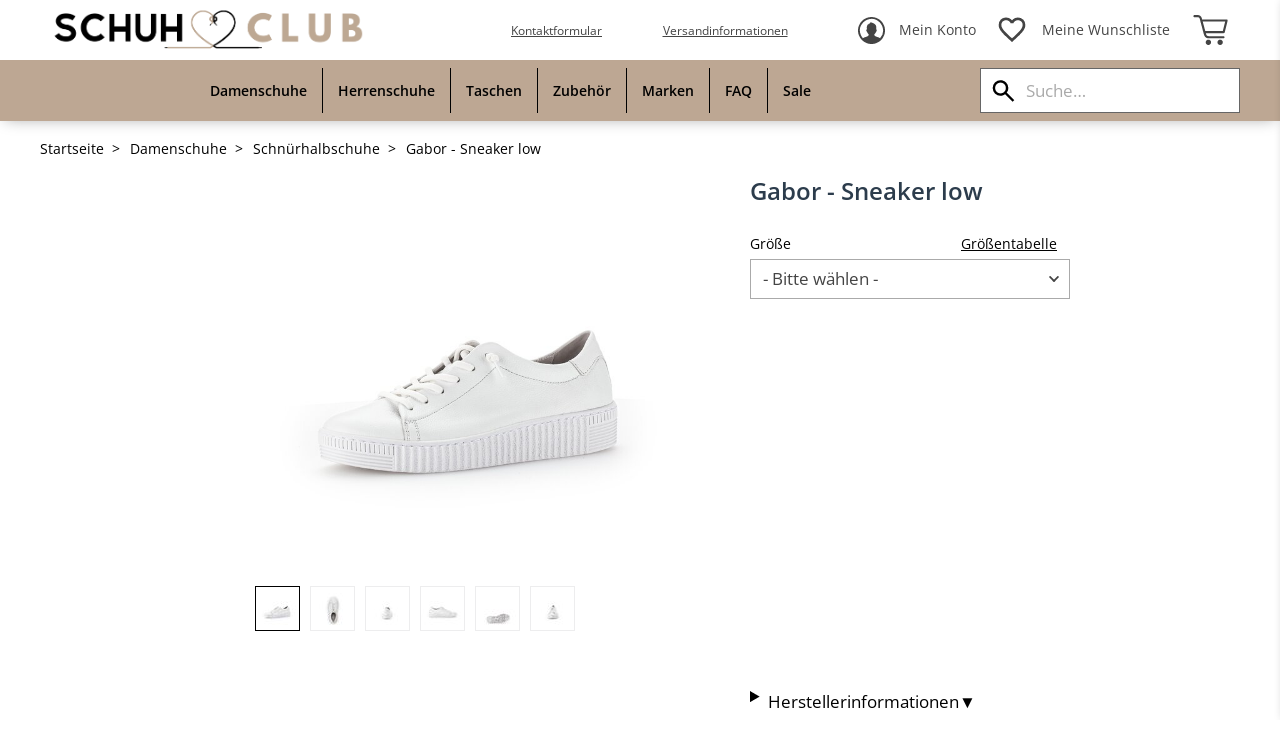

--- FILE ---
content_type: text/html; charset=UTF-8
request_url: https://www.schuh-club.com/de/kaufen/gabor-sneaker-low-sneaker-low-glattleder-schwarz-453384
body_size: 18629
content:























<!DOCTYPE html>
<html lang="de" dir="ltr" data-vwtype="artikel" data-vwname="detail" class="main main--nojs html_artikel html_artikel_detail env_live" id="frontend">

<head>
<script>window.dataLayer = [];</script>
<meta charset="utf-8"><meta name="viewport" content="width=device-width, initial-scale=1, minimum-scale=1, maximum-scale=10"><script>var et={ data:{}, app:{}, api:{} };et.data.layoutBreakpoints={"mini":{"min":320,"max":479},"small":{"min":480,"max":767},"medium":{"min":768,"max":1024},"large":{"min":1025,"max":1219},"xlarge":{"min":1220,"max":1920},"mobile":{"min":320,"max":1024},"desktop":{"min":1025,"max":1920}};et.htmlHeadBreakpoints=et.data.layoutBreakpoints;</script> <title>Gabor - Sneaker low | Schuh-Club</title><meta name="robots" content="index,follow"><meta name="keywords" content="ART118937, Schn&uuml;rhalbschuhe, Gabor - Sneaker low"><meta name="description" content="Gabor - Sneaker low ☆Jetzt g&uuml;nstig und online bestellen auf Schuh-Club.com☆"><meta name="format-detection" content="telephone=no" /><link rel="preload" href="/custom/module/public/aktivschuh1/assets/fonts/opensans/open-sans-v34-latin-regular.woff2" as="font" type="font/woff2" crossorigin><link rel="preload" href="/custom/module/public/aktivschuh1/assets/fonts/opensans/open-sans-v34-latin-600.woff2" as="font" type="font/woff2" crossorigin><link rel="stylesheet" href="/public/cache/css_1_a1a5ec9e50e78ace3253398d4fd8bdfde2e4b511.css?ts=1764827786"> <script src="/public/cache/js_1_a1a5ec9e50e78ace3253398d4fd8bdfde2e4b511.js?ts=1764827786" defer></script> <!-- Google Tag Manager --> <script data-cmp-vendor="s905" class="cmplazyload" type="text/plain">
            (function(w,d,s,l,i){
                w[l]=w[l]||[];
                w[l].push({ 'gtm.start':new Date().getTime(),event:'gtm.js' });
            })(window,document,'script','dataLayer','DC-14202632');
        </script> <script data-cmp-vendor="s905" class="cmplazyload" type="text/plain" async src="https://www.googletagmanager.com/gtm.js?id=DC-14202632"></script> <!-- End Google Tag Manager --><!-- Google Tag Manager --> <script data-cmp-vendor="s905" class="cmplazyload" type="text/plain">
            (function(w,d,s,l,i){
                w[l]=w[l]||[];
                w[l].push({ 'gtm.start':new Date().getTime(),event:'gtm.js' });
            })(window,document,'script','dataLayer','DC-14202632');
        </script> <script data-cmp-vendor="s905" class="cmplazyload" type="text/plain" async src="https://www.googletagmanager.com/gtm.js?id=DC-14202632"></script> <!-- End Google Tag Manager --><link rel="apple-touch-icon" type="image/png" href="/custom/module/media/apple-touch-icon-180x180.png" sizes="180x180"><link rel="icon" type="image/png" href="/custom/module/media/favicon-aktivschuh-32x32.png" sizes="32x32"><link rel="icon" type="image/png" href="/custom/module/media/favicon-aktivschuh-16x16.png" sizes="16x16"><!-- AGswzP1FEJaUosPtB6_lsdLYUX2OMIhbWL1zxbQLSiU --><meta name="google-site-verification" content="AGswzP1FEJaUosPtB6_lsdLYUX2OMIhbWL1zxbQLSiU"> <script>
(function(et) {
    'use strict';
        document.documentElement.classList.remove('main--nojs');
        if (!!window.MSInputMethodContext && !!document.documentMode) { document.documentElement.classList.add('ua_ie11'); }
    if (!et.hasOwnProperty('gteMap')) { et.gteMap = new Map(); }
    /*if (!et.hasOwnProperty('dataMap')) { et.dataMap = new Map(); }*/
    if (!et.hasOwnProperty('data')) { et.data = { }; }
    et.data.sessionId = null;     et.data.presence = 'aktivschuh';     et.data.presenceId = 1;
    et.data.lang = 'de';
    et.data.langcode = 'de';
    et.data.currencyCode = 'EUR';
    et.data.currencySymbol = '€';
    et.data.shopId = 1;     et.data.payOneConfig = [];
    et.data.vwType = 'artikel';
    et.data.vwTypeId = 308;
    et.data.vwName = 'detail';
    et.data.vwId = 453384;
    et.data.isStartpage = false;
    et.data.environment = 'live';
    et.data.searchAttribGlue = ',';
    et.data.searchAttribGlueOr = '|';
    et.data.searchAttribGlueAnd = '.';
    et.data.filterText = '';
    et.data.shopCountries = [];
    et.data.shopCountriesStates = [];
    et.data.openMids = [];
    et.data.la = {};
    
        et.data.opeWaitForPersonalJson = true;

    et.data.langUrls = new Map;
                            et.data.searchString = "";
    et.data.searchString = null;
})(et);
</script> <!-- start seo_structured_data --> <script type="application/ld+json">{"@context":"https:\/\/schema.org","@type":"BreadcrumbList","itemListElement":[{"@type":"ListItem","position":1,"item":{"@type":"Thing","@id":"https:\/\/www.schuh-club.com","name":"Startseite"}},{"@type":"ListItem","position":2,"item":{"@type":"Thing","@id":"https:\/\/www.schuh-club.com\/de\/damenschuhe\/","name":"Damenschuhe"}},{"@type":"ListItem","position":3,"item":{"@type":"Thing","@id":"https:\/\/www.schuh-club.com\/de\/damenschuhe-schnuerhalbschuhe\/","name":"Schnürhalbschuhe"}},{"@type":"ListItem","position":4,"item":{"@type":"Thing","@id":"https:\/\/www.schuh-club.com\/de\/kaufen\/gabor-sneaker-low-sneaker-low-glattleder-schwarz-453384","name":"Gabor - Sneaker low"}}]}</script><script type="application/ld+json">{"@context":"https:\/\/schema.org","@type":"WebPage","copyrightYear":"2026","copyrightHolder":"AS Digital GmbH","isFamilyFriendly":"true","name":"Gabor - Sneaker low | Schuh-Club","url":"https:\/\/www.schuh-club.com\/de\/kaufen\/gabor-sneaker-low-sneaker-low-glattleder-schwarz-453384"}</script><script type="application/ld+json">[{"@context":"https:\/\/schema.org","@type":"Product","name":"Gabor - Sneaker low - Größe: 35","image":["https:\/\/www.schuh-club.com\/media\/pimg\/thumbs\/37902_188521.jpg","https:\/\/www.schuh-club.com\/media\/pimg\/thumbs\/37902_83467.jpg","https:\/\/www.schuh-club.com\/media\/pimg\/thumbs\/37902_188524.jpg"],"brand":{"@type":"Brand"},"offers":{"@type":"Offer","priceCurrency":"EUR","price":0,"itemCondition":"https:\/\/schema.org\/NewCondition","url":"https:\/\/www.schuh-club.com\/de\/kaufen\/gabor-sneaker-low-sneaker-low-glattleder-schwarz-453384?varid=453387","priceValidUntil":"2026-01-21T00:00:00+01:00"},"sku":"ART118937","gtin13":"4059701416678","url":"https:\/\/www.schuh-club.com\/de\/kaufen\/gabor-sneaker-low-sneaker-low-glattleder-schwarz-453384?varid=453387","@id":"1-453387"},{"@context":"https:\/\/schema.org","@type":"Product","name":"Gabor - Sneaker low - Größe: 35,5","image":["https:\/\/www.schuh-club.com\/media\/pimg\/thumbs\/37902_188521.jpg","https:\/\/www.schuh-club.com\/media\/pimg\/thumbs\/37902_83467.jpg","https:\/\/www.schuh-club.com\/media\/pimg\/thumbs\/37902_188524.jpg"],"brand":{"@type":"Brand"},"offers":{"@type":"Offer","priceCurrency":"EUR","price":0,"itemCondition":"https:\/\/schema.org\/NewCondition","url":"https:\/\/www.schuh-club.com\/de\/kaufen\/gabor-sneaker-low-sneaker-low-glattleder-schwarz-453384?varid=453408","priceValidUntil":"2026-01-21T00:00:00+01:00"},"sku":"ART118937","gtin13":"4059701416685","url":"https:\/\/www.schuh-club.com\/de\/kaufen\/gabor-sneaker-low-sneaker-low-glattleder-schwarz-453384?varid=453408","@id":"1-453408"},{"@context":"https:\/\/schema.org","@type":"Product","name":"Gabor - Sneaker low - Größe: 36","image":["https:\/\/www.schuh-club.com\/media\/pimg\/thumbs\/37902_188521.jpg","https:\/\/www.schuh-club.com\/media\/pimg\/thumbs\/37902_83467.jpg","https:\/\/www.schuh-club.com\/media\/pimg\/thumbs\/37902_188524.jpg"],"brand":{"@type":"Brand"},"offers":{"@type":"Offer","priceCurrency":"EUR","price":0,"itemCondition":"https:\/\/schema.org\/NewCondition","url":"https:\/\/www.schuh-club.com\/de\/kaufen\/gabor-sneaker-low-sneaker-low-glattleder-schwarz-453384?varid=453411","priceValidUntil":"2026-01-21T00:00:00+01:00"},"sku":"ART118937","gtin13":"4059701416692","url":"https:\/\/www.schuh-club.com\/de\/kaufen\/gabor-sneaker-low-sneaker-low-glattleder-schwarz-453384?varid=453411","@id":"1-453411"},{"@context":"https:\/\/schema.org","@type":"Product","name":"Gabor - Sneaker low - Größe: 37","image":["https:\/\/www.schuh-club.com\/media\/pimg\/thumbs\/37902_188521.jpg","https:\/\/www.schuh-club.com\/media\/pimg\/thumbs\/37902_83467.jpg","https:\/\/www.schuh-club.com\/media\/pimg\/thumbs\/37902_188524.jpg"],"brand":{"@type":"Brand"},"offers":{"@type":"Offer","priceCurrency":"EUR","price":0,"itemCondition":"https:\/\/schema.org\/NewCondition","url":"https:\/\/www.schuh-club.com\/de\/kaufen\/gabor-sneaker-low-sneaker-low-glattleder-schwarz-453384?varid=453414","priceValidUntil":"2026-01-21T00:00:00+01:00"},"sku":"ART118937","gtin13":"4059701416708","url":"https:\/\/www.schuh-club.com\/de\/kaufen\/gabor-sneaker-low-sneaker-low-glattleder-schwarz-453384?varid=453414","@id":"1-453414"},{"@context":"https:\/\/schema.org","@type":"Product","name":"Gabor - Sneaker low - Größe: 37,5","image":["https:\/\/www.schuh-club.com\/media\/pimg\/thumbs\/37902_188521.jpg","https:\/\/www.schuh-club.com\/media\/pimg\/thumbs\/37902_83467.jpg","https:\/\/www.schuh-club.com\/media\/pimg\/thumbs\/37902_188524.jpg"],"brand":{"@type":"Brand"},"offers":{"@type":"Offer","priceCurrency":"EUR","price":0,"itemCondition":"https:\/\/schema.org\/NewCondition","url":"https:\/\/www.schuh-club.com\/de\/kaufen\/gabor-sneaker-low-sneaker-low-glattleder-schwarz-453384?varid=453417","priceValidUntil":"2026-01-21T00:00:00+01:00"},"sku":"ART118937","gtin13":"4059701416715","url":"https:\/\/www.schuh-club.com\/de\/kaufen\/gabor-sneaker-low-sneaker-low-glattleder-schwarz-453384?varid=453417","@id":"1-453417"},{"@context":"https:\/\/schema.org","@type":"Product","name":"Gabor - Sneaker low - Größe: 38","image":["https:\/\/www.schuh-club.com\/media\/pimg\/thumbs\/37902_188521.jpg","https:\/\/www.schuh-club.com\/media\/pimg\/thumbs\/37902_83467.jpg","https:\/\/www.schuh-club.com\/media\/pimg\/thumbs\/37902_188524.jpg"],"brand":{"@type":"Brand"},"offers":{"@type":"Offer","priceCurrency":"EUR","price":0,"itemCondition":"https:\/\/schema.org\/NewCondition","url":"https:\/\/www.schuh-club.com\/de\/kaufen\/gabor-sneaker-low-sneaker-low-glattleder-schwarz-453384?varid=453420","priceValidUntil":"2026-01-21T00:00:00+01:00"},"sku":"ART118937","gtin13":"4059701416722","url":"https:\/\/www.schuh-club.com\/de\/kaufen\/gabor-sneaker-low-sneaker-low-glattleder-schwarz-453384?varid=453420","@id":"1-453420"},{"@context":"https:\/\/schema.org","@type":"Product","name":"Gabor - Sneaker low - Größe: 38,5","image":["https:\/\/www.schuh-club.com\/media\/pimg\/thumbs\/37902_188521.jpg","https:\/\/www.schuh-club.com\/media\/pimg\/thumbs\/37902_83467.jpg","https:\/\/www.schuh-club.com\/media\/pimg\/thumbs\/37902_188524.jpg"],"brand":{"@type":"Brand"},"offers":{"@type":"Offer","priceCurrency":"EUR","price":0,"itemCondition":"https:\/\/schema.org\/NewCondition","url":"https:\/\/www.schuh-club.com\/de\/kaufen\/gabor-sneaker-low-sneaker-low-glattleder-schwarz-453384?varid=453423","priceValidUntil":"2026-01-21T00:00:00+01:00"},"sku":"ART118937","gtin13":"4059701416739","url":"https:\/\/www.schuh-club.com\/de\/kaufen\/gabor-sneaker-low-sneaker-low-glattleder-schwarz-453384?varid=453423","@id":"1-453423"},{"@context":"https:\/\/schema.org","@type":"Product","name":"Gabor - Sneaker low - Größe: 39","image":["https:\/\/www.schuh-club.com\/media\/pimg\/thumbs\/37902_188521.jpg","https:\/\/www.schuh-club.com\/media\/pimg\/thumbs\/37902_83467.jpg","https:\/\/www.schuh-club.com\/media\/pimg\/thumbs\/37902_188524.jpg"],"brand":{"@type":"Brand"},"offers":{"@type":"Offer","priceCurrency":"EUR","price":0,"itemCondition":"https:\/\/schema.org\/NewCondition","url":"https:\/\/www.schuh-club.com\/de\/kaufen\/gabor-sneaker-low-sneaker-low-glattleder-schwarz-453384?varid=453426","priceValidUntil":"2026-01-21T00:00:00+01:00"},"sku":"ART118937","gtin13":"4059701416746","url":"https:\/\/www.schuh-club.com\/de\/kaufen\/gabor-sneaker-low-sneaker-low-glattleder-schwarz-453384?varid=453426","@id":"1-453426"},{"@context":"https:\/\/schema.org","@type":"Product","name":"Gabor - Sneaker low - Größe: 40","image":["https:\/\/www.schuh-club.com\/media\/pimg\/thumbs\/37902_188521.jpg","https:\/\/www.schuh-club.com\/media\/pimg\/thumbs\/37902_83467.jpg","https:\/\/www.schuh-club.com\/media\/pimg\/thumbs\/37902_188524.jpg"],"brand":{"@type":"Brand"},"offers":{"@type":"Offer","priceCurrency":"EUR","price":0,"itemCondition":"https:\/\/schema.org\/NewCondition","url":"https:\/\/www.schuh-club.com\/de\/kaufen\/gabor-sneaker-low-sneaker-low-glattleder-schwarz-453384?varid=453429","priceValidUntil":"2026-01-21T00:00:00+01:00"},"sku":"ART118937","gtin13":"4059701416753","url":"https:\/\/www.schuh-club.com\/de\/kaufen\/gabor-sneaker-low-sneaker-low-glattleder-schwarz-453384?varid=453429","@id":"1-453429"},{"@context":"https:\/\/schema.org","@type":"Product","name":"Gabor - Sneaker low - Größe: 40,5","image":["https:\/\/www.schuh-club.com\/media\/pimg\/thumbs\/37902_188521.jpg","https:\/\/www.schuh-club.com\/media\/pimg\/thumbs\/37902_83467.jpg","https:\/\/www.schuh-club.com\/media\/pimg\/thumbs\/37902_188524.jpg"],"brand":{"@type":"Brand"},"offers":{"@type":"Offer","priceCurrency":"EUR","price":0,"itemCondition":"https:\/\/schema.org\/NewCondition","url":"https:\/\/www.schuh-club.com\/de\/kaufen\/gabor-sneaker-low-sneaker-low-glattleder-schwarz-453384?varid=453390","priceValidUntil":"2026-01-21T00:00:00+01:00"},"sku":"ART118937","gtin13":"4059701416760","url":"https:\/\/www.schuh-club.com\/de\/kaufen\/gabor-sneaker-low-sneaker-low-glattleder-schwarz-453384?varid=453390","@id":"1-453390"},{"@context":"https:\/\/schema.org","@type":"Product","name":"Gabor - Sneaker low - Größe: 41","image":["https:\/\/www.schuh-club.com\/media\/pimg\/thumbs\/37902_188521.jpg","https:\/\/www.schuh-club.com\/media\/pimg\/thumbs\/37902_83467.jpg","https:\/\/www.schuh-club.com\/media\/pimg\/thumbs\/37902_188524.jpg"],"brand":{"@type":"Brand"},"offers":{"@type":"Offer","priceCurrency":"EUR","price":0,"itemCondition":"https:\/\/schema.org\/NewCondition","url":"https:\/\/www.schuh-club.com\/de\/kaufen\/gabor-sneaker-low-sneaker-low-glattleder-schwarz-453384?varid=453393","priceValidUntil":"2026-01-21T00:00:00+01:00"},"sku":"ART118937","gtin13":"4059701416777","url":"https:\/\/www.schuh-club.com\/de\/kaufen\/gabor-sneaker-low-sneaker-low-glattleder-schwarz-453384?varid=453393","@id":"1-453393"},{"@context":"https:\/\/schema.org","@type":"Product","name":"Gabor - Sneaker low - Größe: 42","image":["https:\/\/www.schuh-club.com\/media\/pimg\/thumbs\/37902_188521.jpg","https:\/\/www.schuh-club.com\/media\/pimg\/thumbs\/37902_83467.jpg","https:\/\/www.schuh-club.com\/media\/pimg\/thumbs\/37902_188524.jpg"],"brand":{"@type":"Brand"},"offers":{"@type":"Offer","priceCurrency":"EUR","price":0,"itemCondition":"https:\/\/schema.org\/NewCondition","url":"https:\/\/www.schuh-club.com\/de\/kaufen\/gabor-sneaker-low-sneaker-low-glattleder-schwarz-453384?varid=453396","priceValidUntil":"2026-01-21T00:00:00+01:00"},"sku":"ART118937","gtin13":"4059701416784","url":"https:\/\/www.schuh-club.com\/de\/kaufen\/gabor-sneaker-low-sneaker-low-glattleder-schwarz-453384?varid=453396","@id":"1-453396"},{"@context":"https:\/\/schema.org","@type":"Product","name":"Gabor - Sneaker low - Größe: 42,5","image":["https:\/\/www.schuh-club.com\/media\/pimg\/thumbs\/37902_188521.jpg","https:\/\/www.schuh-club.com\/media\/pimg\/thumbs\/37902_83467.jpg","https:\/\/www.schuh-club.com\/media\/pimg\/thumbs\/37902_188524.jpg"],"brand":{"@type":"Brand"},"offers":{"@type":"Offer","priceCurrency":"EUR","price":0,"itemCondition":"https:\/\/schema.org\/NewCondition","url":"https:\/\/www.schuh-club.com\/de\/kaufen\/gabor-sneaker-low-sneaker-low-glattleder-schwarz-453384?varid=453399","priceValidUntil":"2026-01-21T00:00:00+01:00"},"sku":"ART118937","gtin13":"4059701416791","url":"https:\/\/www.schuh-club.com\/de\/kaufen\/gabor-sneaker-low-sneaker-low-glattleder-schwarz-453384?varid=453399","@id":"1-453399"},{"@context":"https:\/\/schema.org","@type":"Product","name":"Gabor - Sneaker low - Größe: 43","image":["https:\/\/www.schuh-club.com\/media\/pimg\/thumbs\/37902_188521.jpg","https:\/\/www.schuh-club.com\/media\/pimg\/thumbs\/37902_83467.jpg","https:\/\/www.schuh-club.com\/media\/pimg\/thumbs\/37902_188524.jpg"],"brand":{"@type":"Brand"},"offers":{"@type":"Offer","priceCurrency":"EUR","price":0,"itemCondition":"https:\/\/schema.org\/NewCondition","url":"https:\/\/www.schuh-club.com\/de\/kaufen\/gabor-sneaker-low-sneaker-low-glattleder-schwarz-453384?varid=453402","priceValidUntil":"2026-01-21T00:00:00+01:00"},"sku":"ART118937","gtin13":"4059701416807","url":"https:\/\/www.schuh-club.com\/de\/kaufen\/gabor-sneaker-low-sneaker-low-glattleder-schwarz-453384?varid=453402","@id":"1-453402"},{"@context":"https:\/\/schema.org","@type":"Product","name":"Gabor - Sneaker low - Größe: 44","image":["https:\/\/www.schuh-club.com\/media\/pimg\/thumbs\/37902_188521.jpg","https:\/\/www.schuh-club.com\/media\/pimg\/thumbs\/37902_83467.jpg","https:\/\/www.schuh-club.com\/media\/pimg\/thumbs\/37902_188524.jpg"],"brand":{"@type":"Brand"},"offers":{"@type":"Offer","priceCurrency":"EUR","price":0,"itemCondition":"https:\/\/schema.org\/NewCondition","url":"https:\/\/www.schuh-club.com\/de\/kaufen\/gabor-sneaker-low-sneaker-low-glattleder-schwarz-453384?varid=453405","priceValidUntil":"2026-01-21T00:00:00+01:00"},"sku":"ART118937","gtin13":"4059701416814","url":"https:\/\/www.schuh-club.com\/de\/kaufen\/gabor-sneaker-low-sneaker-low-glattleder-schwarz-453384?varid=453405","@id":"1-453405"}]</script> <!-- end seo_structured_data -->
<script data-head-tracking>

</script>
</head>

<body class="main__body body body_artikel body_artikel_detail">

        <script data-purpose="cmp">window.cmp_id=54704;window.cmp_cdid="5d46d3bfd6eb"</script>
        
    <script data-purpose="cmp">window.gdprAppliesGlobally=true;if(!("cmp_id" in window)||window.cmp_id<1){window.cmp_id=0}if(!("cmp_cdid" in window)){window.cmp_cdid="5d46d3bfd6eb"}if(!("cmp_params" in window)){window.cmp_params=""}if(!("cmp_host" in window)){window.cmp_host="a.delivery.consentmanager.net"}if(!("cmp_cdn" in window)){window.cmp_cdn="cdn.consentmanager.net"}if(!("cmp_proto" in window)){window.cmp_proto="https:"}if(!("cmp_codesrc" in window)){window.cmp_codesrc="1"}window.cmp_getsupportedLangs=function(){var b=["DE","EN","FR","IT","NO","DA","FI","ES","PT","RO","BG","ET","EL","GA","HR","LV","LT","MT","NL","PL","SV","SK","SL","CS","HU","RU","SR","ZH","TR","UK","AR","BS"];if("cmp_customlanguages" in window){for(var a=0;a<window.cmp_customlanguages.length;a++){b.push(window.cmp_customlanguages[a].l.toUpperCase())}}return b};window.cmp_getRTLLangs=function(){var a=["AR"];if("cmp_customlanguages" in window){for(var b=0;b<window.cmp_customlanguages.length;b++){if("r" in window.cmp_customlanguages[b]&&window.cmp_customlanguages[b].r){a.push(window.cmp_customlanguages[b].l)}}}return a};window.cmp_getlang=function(j){if(typeof(j)!="boolean"){j=true}if(j&&typeof(cmp_getlang.usedlang)=="string"&&cmp_getlang.usedlang!==""){return cmp_getlang.usedlang}var g=window.cmp_getsupportedLangs();var c=[];var f=location.hash;var e=location.search;var a="languages" in navigator?navigator.languages:[];if(f.indexOf("cmplang=")!=-1){c.push(f.substr(f.indexOf("cmplang=")+8,2).toUpperCase())}else{if(e.indexOf("cmplang=")!=-1){c.push(e.substr(e.indexOf("cmplang=")+8,2).toUpperCase())}else{if("cmp_setlang" in window&&window.cmp_setlang!=""){c.push(window.cmp_setlang.toUpperCase())}else{if(a.length>0){for(var d=0;d<a.length;d++){c.push(a[d])}}}}}if("language" in navigator){c.push(navigator.language)}if("userLanguage" in navigator){c.push(navigator.userLanguage)}var h="";for(var d=0;d<c.length;d++){var b=c[d].toUpperCase();if(g.indexOf(b)!=-1){h=b;break}if(b.indexOf("-")!=-1){b=b.substr(0,2)}if(g.indexOf(b)!=-1){h=b;break}}if(h==""&&typeof(cmp_getlang.defaultlang)=="string"&&cmp_getlang.defaultlang!==""){return cmp_getlang.defaultlang}else{if(h==""){h="EN"}}h=h.toUpperCase();return h};(function(){var u=document;var v=u.getElementsByTagName;var h=window;var o="";var b="_en";if("cmp_getlang" in h){o=h.cmp_getlang().toLowerCase();if("cmp_customlanguages" in h){for(var q=0;q<h.cmp_customlanguages.length;q++){if(h.cmp_customlanguages[q].l.toUpperCase()==o.toUpperCase()){o="en";break}}}b="_"+o}function x(i,e){var w="";i+="=";var s=i.length;var d=location;if(d.hash.indexOf(i)!=-1){w=d.hash.substr(d.hash.indexOf(i)+s,9999)}else{if(d.search.indexOf(i)!=-1){w=d.search.substr(d.search.indexOf(i)+s,9999)}else{return e}}if(w.indexOf("&")!=-1){w=w.substr(0,w.indexOf("&"))}return w}var k=("cmp_proto" in h)?h.cmp_proto:"https:";if(k!="http:"&&k!="https:"){k="https:"}var g=("cmp_ref" in h)?h.cmp_ref:location.href;var j=u.createElement("script");j.setAttribute("data-cmp-ab","1");var c=x("cmpdesign","cmp_design" in h?h.cmp_design:"");var f=x("cmpregulationkey","cmp_regulationkey" in h?h.cmp_regulationkey:"");var r=x("cmpgppkey","cmp_gppkey" in h?h.cmp_gppkey:"");var n=x("cmpatt","cmp_att" in h?h.cmp_att:"");j.src=k+"//"+h.cmp_host+"/delivery/cmp.php?"+("cmp_id" in h&&h.cmp_id>0?"id="+h.cmp_id:"")+("cmp_cdid" in h?"&cdid="+h.cmp_cdid:"")+"&h="+encodeURIComponent(g)+(c!=""?"&cmpdesign="+encodeURIComponent(c):"")+(f!=""?"&cmpregulationkey="+encodeURIComponent(f):"")+(r!=""?"&cmpgppkey="+encodeURIComponent(r):"")+(n!=""?"&cmpatt="+encodeURIComponent(n):"")+("cmp_params" in h?"&"+h.cmp_params:"")+(u.cookie.length>0?"&__cmpfcc=1":"")+"&l="+o.toLowerCase()+"&o="+(new Date()).getTime();j.type="text/javascript";j.async=true;if(u.currentScript&&u.currentScript.parentElement){u.currentScript.parentElement.appendChild(j)}else{if(u.body){u.body.appendChild(j)}else{var t=v("body");if(t.length==0){t=v("div")}if(t.length==0){t=v("span")}if(t.length==0){t=v("ins")}if(t.length==0){t=v("script")}if(t.length==0){t=v("head")}if(t.length>0){t[0].appendChild(j)}}}var m="js";var p=x("cmpdebugunminimized","cmpdebugunminimized" in h?h.cmpdebugunminimized:0)>0?"":".min";var a=x("cmpdebugcoverage","cmp_debugcoverage" in h?h.cmp_debugcoverage:"");if(a=="1"){m="instrumented";p=""}var j=u.createElement("script");j.src=k+"//"+h.cmp_cdn+"/delivery/"+m+"/cmp"+b+p+".js";j.type="text/javascript";j.setAttribute("data-cmp-ab","1");j.async=true;if(u.currentScript&&u.currentScript.parentElement){u.currentScript.parentElement.appendChild(j)}else{if(u.body){u.body.appendChild(j)}else{var t=v("body");if(t.length==0){t=v("div")}if(t.length==0){t=v("span")}if(t.length==0){t=v("ins")}if(t.length==0){t=v("script")}if(t.length==0){t=v("head")}if(t.length>0){t[0].appendChild(j)}}}})();window.cmp_addFrame=function(b){if(!window.frames[b]){if(document.body){var a=document.createElement("iframe");a.style.cssText="display:none";if("cmp_cdn" in window&&"cmp_ultrablocking" in window&&window.cmp_ultrablocking>0){a.src="//"+window.cmp_cdn+"/delivery/empty.html"}a.name=b;document.body.appendChild(a)}else{window.setTimeout(window.cmp_addFrame,10,b)}}};window.cmp_rc=function(h){var b=document.cookie;var f="";var d=0;while(b!=""&&d<100){d++;while(b.substr(0,1)==" "){b=b.substr(1,b.length)}var g=b.substring(0,b.indexOf("="));if(b.indexOf(";")!=-1){var c=b.substring(b.indexOf("=")+1,b.indexOf(";"))}else{var c=b.substr(b.indexOf("=")+1,b.length)}if(h==g){f=c}var e=b.indexOf(";")+1;if(e==0){e=b.length}b=b.substring(e,b.length)}return(f)};window.cmp_stub=function(){var a=arguments;__cmp.a=__cmp.a||[];if(!a.length){return __cmp.a}else{if(a[0]==="ping"){if(a[1]===2){a[2]({gdprApplies:gdprAppliesGlobally,cmpLoaded:false,cmpStatus:"stub",displayStatus:"hidden",apiVersion:"2.0",cmpId:31},true)}else{a[2](false,true)}}else{if(a[0]==="getUSPData"){a[2]({version:1,uspString:window.cmp_rc("")},true)}else{if(a[0]==="getTCData"){__cmp.a.push([].slice.apply(a))}else{if(a[0]==="addEventListener"||a[0]==="removeEventListener"){__cmp.a.push([].slice.apply(a))}else{if(a.length==4&&a[3]===false){a[2]({},false)}else{__cmp.a.push([].slice.apply(a))}}}}}}};window.cmp_gpp_ping=function(){return{gppVersion:"1.0",cmpStatus:"stub",cmpDisplayStatus:"hidden",supportedAPIs:["tcfca","usnat","usca","usva","usco","usut","usct"],cmpId:31}};window.cmp_gppstub=function(){var a=arguments;__gpp.q=__gpp.q||[];if(!a.length){return __gpp.q}var g=a[0];var f=a.length>1?a[1]:null;var e=a.length>2?a[2]:null;if(g==="ping"){return window.cmp_gpp_ping()}else{if(g==="addEventListener"){__gpp.e=__gpp.e||[];if(!("lastId" in __gpp)){__gpp.lastId=0}__gpp.lastId++;var c=__gpp.lastId;__gpp.e.push({id:c,callback:f});return{eventName:"listenerRegistered",listenerId:c,data:true,pingData:window.cmp_gpp_ping()}}else{if(g==="removeEventListener"){var h=false;__gpp.e=__gpp.e||[];for(var d=0;d<__gpp.e.length;d++){if(__gpp.e[d].id==e){__gpp.e[d].splice(d,1);h=true;break}}return{eventName:"listenerRemoved",listenerId:e,data:h,pingData:window.cmp_gpp_ping()}}else{if(g==="getGPPData"){return{sectionId:3,gppVersion:1,sectionList:[],applicableSections:[0],gppString:"",pingData:window.cmp_gpp_ping()}}else{if(g==="hasSection"||g==="getSection"||g==="getField"){return null}else{__gpp.q.push([].slice.apply(a))}}}}}};window.cmp_msghandler=function(d){var a=typeof d.data==="string";try{var c=a?JSON.parse(d.data):d.data}catch(f){var c=null}if(typeof(c)==="object"&&c!==null&&"__cmpCall" in c){var b=c.__cmpCall;window.__cmp(b.command,b.parameter,function(h,g){var e={__cmpReturn:{returnValue:h,success:g,callId:b.callId}};d.source.postMessage(a?JSON.stringify(e):e,"*")})}if(typeof(c)==="object"&&c!==null&&"__uspapiCall" in c){var b=c.__uspapiCall;window.__uspapi(b.command,b.version,function(h,g){var e={__uspapiReturn:{returnValue:h,success:g,callId:b.callId}};d.source.postMessage(a?JSON.stringify(e):e,"*")})}if(typeof(c)==="object"&&c!==null&&"__tcfapiCall" in c){var b=c.__tcfapiCall;window.__tcfapi(b.command,b.version,function(h,g){var e={__tcfapiReturn:{returnValue:h,success:g,callId:b.callId}};d.source.postMessage(a?JSON.stringify(e):e,"*")},b.parameter)}if(typeof(c)==="object"&&c!==null&&"__gppCall" in c){var b=c.__gppCall;window.__gpp(b.command,function(h,g){var e={__gppReturn:{returnValue:h,success:g,callId:b.callId}};d.source.postMessage(a?JSON.stringify(e):e,"*")},"parameter" in b?b.parameter:null,"version" in b?b.version:1)}};window.cmp_setStub=function(a){if(!(a in window)||(typeof(window[a])!=="function"&&typeof(window[a])!=="object"&&(typeof(window[a])==="undefined"||window[a]!==null))){window[a]=window.cmp_stub;window[a].msgHandler=window.cmp_msghandler;window.addEventListener("message",window.cmp_msghandler,false)}};window.cmp_setGppStub=function(a){if(!(a in window)||(typeof(window[a])!=="function"&&typeof(window[a])!=="object"&&(typeof(window[a])==="undefined"||window[a]!==null))){window[a]=window.cmp_gppstub;window[a].msgHandler=window.cmp_msghandler;window.addEventListener("message",window.cmp_msghandler,false)}};window.cmp_addFrame("__cmpLocator");if(!("cmp_disableusp" in window)||!window.cmp_disableusp){window.cmp_addFrame("__uspapiLocator")}if(!("cmp_disabletcf" in window)||!window.cmp_disabletcf){window.cmp_addFrame("__tcfapiLocator")}if(!("cmp_disablegpp" in window)||!window.cmp_disablegpp){window.cmp_addFrame("__gppLocator")}window.cmp_setStub("__cmp");if(!("cmp_disabletcf" in window)||!window.cmp_disabletcf){window.cmp_setStub("__tcfapi")}if(!("cmp_disableusp" in window)||!window.cmp_disableusp){window.cmp_setStub("__uspapi")}if(!("cmp_disablegpp" in window)||!window.cmp_disablegpp){window.cmp_setGppStub("__gpp")};</script>
    

<div id="top"></div>
<form id="prgForm" name="prgRedirectForm" action="https://www.schuh-club.com" method="post"><input type="hidden" name="prgRedirect" id="prgInput"></form>

<div class="body__base">

                                        
        <header id="layout_header" class="layout_header layout_header--standard" data-sb-minified="false">
            <div class="layout_header_standard et_lh"><div class="et_lh__container et_lh__container--block1"><div class="et_lh__container_inner et_lh__main"><button type="button" class="et_lh__mobile_menu_button et_lh__button et_lh__om js_element_mobile_menu__oo" id="offcanvasinit" title="Men&uuml;"><svg width="30" height="30"><use href="#sprite_icon_menu" /></svg></button><a href="/" class="et_lh__logo"><img src="/media/95353_transparenter_hintergund.png" width="350" height="50" alt="Logo"></a><button class="et_lh__mobile_search_button et_lh__button et_lh__om js_mobile_search_button" title="Suchen"><svg width="32" height="32"><use href="#sprite_icon_search" /></svg></button><div class="et_lh__custom_header"><div class="et_lh__custom_header_block"><style> @font-face { font-family: 'Dexotick'; src: url('/media/k662/k783/118014_dexotick.woff') format('woff'); font-weight: normal; font-style: normal; } </style></div><div class="et_lh__custom_header_block"><a href="/de/kontakt/" target="_blank">Kontaktformular</a></div><div class="et_lh__custom_header_block"><a href="/de/versand/" target="_blank">Versandinformationen</a></div></div><a href="https://www.schuh-club.com/de/mein-konto/" class="et_lh__account_button et_lh__button et_lh__od" title="Mein Konto"><svg width="27" height="27"><use href="#sprite_icon_myaccount" /></svg><span>Mein Konto</span></a><a href="https://www.schuh-club.com/de/merkliste/" class="et_lh__wishlist_button et_lh__button js_counter_wishlist et_lh__od" data-counter="" title="Meine Wunschliste"><svg width="32" height="32"><use href="#sprite_icon_wishlist" /></svg><span>Meine Wunschliste</span></a><button type="button" class="et_lh__cart_button et_lh__button ets_cart js_counter_cart" data-counter="" title="Warenkorb" data-href="https://www.schuh-club.com/de/cart/"><svg width="35" height="30"><use href="#sprite_icon_cart" /></svg></button></div></div><div class="et_lh__container et_lh__container--block2 et_lh__dn_container"><div class="et_lh__container_inner et_lh__container_inner--block2"><div class="et_lh__dn"><div class="et_lh__dn_item et_lh__dn_item--active" data-uk-dropdown><a href="https://www.schuh-club.com/de/damenschuhe/" class="et_lh__dn_link et_lh__dn_link--default et_lh__dn_link--active"><span>Damenschuhe</span></a><nav class="et_lh__dn_dropdown et_lh__dn_dropdown--default uk-dropdown"><ul class="element_flyout__content et_dn_flyout_menu et_dn_flyout_menu--grid et_dn_flyout_menu--grid-8" data-grid-cols="8"><li><a href="https://www.schuh-club.com/de/damenschuhe-ballerinas/" class="et_dn_flyout_menu__link et_dn_flyout_menu__link--l1" data-m="::">Ballerina</a></li><li><a href="https://www.schuh-club.com/de/damenschuhe-pantoletten/" class="et_dn_flyout_menu__link et_dn_flyout_menu__link--l1" data-m="::">Pantoletten</a></li><li><a href="https://www.schuh-club.com/de/damenschuhe-pumps/" class="et_dn_flyout_menu__link et_dn_flyout_menu__link--l1" data-m="::">Pumps</a></li><li><a href="https://www.schuh-club.com/de/damenschuhe-sandaletten/" class="et_dn_flyout_menu__link et_dn_flyout_menu__link--l1" data-m="::">Sandaletten</a></li><li><a href="https://www.schuh-club.com/de/damenschuhe-schnuerhalbschuhe/" class="et_dn_flyout_menu__link et_dn_flyout_menu__link--l1" data-m="::">Schn&uuml;rhalbschuhe</a></li><li><a href="https://www.schuh-club.com/de/damenschuhe-slipper/" class="et_dn_flyout_menu__link et_dn_flyout_menu__link--l1" data-m="::">Slipper</a></li><li><a href="https://www.schuh-club.com/de/damenschuhe-stiefel-mit-kaltfutter/" class="et_dn_flyout_menu__link et_dn_flyout_menu__link--l1" data-m="::">Stiefel mit Kaltfutter</a></li><li><a href="https://www.schuh-club.com/de/damenschuhe-stiefel-mit-warmfutter/" class="et_dn_flyout_menu__link et_dn_flyout_menu__link--l1" data-m="::">Stiefel mit Warmfutter</a></li></ul></nav></div><div class="et_lh__dn_item" data-uk-dropdown><a href="https://www.schuh-club.com/de/herrenschuhe/" class="et_lh__dn_link et_lh__dn_link--default"><span>Herrenschuhe</span></a><nav class="et_lh__dn_dropdown et_lh__dn_dropdown--default uk-dropdown"><ul class="element_flyout__content et_dn_flyout_menu et_dn_flyout_menu--grid et_dn_flyout_menu--grid-6" data-grid-cols="6"><li><a href="https://www.schuh-club.com/de/herrenschuhe-pantoletten/" class="et_dn_flyout_menu__link et_dn_flyout_menu__link--l1" data-m="::">Pantoletten</a></li><li><a href="https://www.schuh-club.com/de/herrenschuhe-sandaletten/" class="et_dn_flyout_menu__link et_dn_flyout_menu__link--l1" data-m="::">Sandaletten</a></li><li><a href="https://www.schuh-club.com/de/herrenschuhe-schnuerhalbschuhe/" class="et_dn_flyout_menu__link et_dn_flyout_menu__link--l1" data-m="::">Schn&uuml;rhalbschuhe</a></li><li><a href="https://www.schuh-club.com/de/herrenschuhe-slipper/" class="et_dn_flyout_menu__link et_dn_flyout_menu__link--l1" data-m="::">Slipper</a></li><li><a href="https://www.schuh-club.com/de/herrenschuhe-stiefel-mit-kaltfutter/" class="et_dn_flyout_menu__link et_dn_flyout_menu__link--l1" data-m="::">Stiefel mit Kaltfutter</a></li><li><a href="https://www.schuh-club.com/de/herrenschuhe-stiefel-mit-warmfutter/" class="et_dn_flyout_menu__link et_dn_flyout_menu__link--l1" data-m="::">Stiefel mit Warmfutter</a></li></ul></nav></div><div class="et_lh__dn_item" data-uk-dropdown><a href="https://www.schuh-club.com/de/taschen/" class="et_lh__dn_link et_lh__dn_link--default"><span>Taschen</span></a><nav class="et_lh__dn_dropdown et_lh__dn_dropdown--default uk-dropdown"><ul class="element_flyout__content et_dn_flyout_menu et_dn_flyout_menu--grid et_dn_flyout_menu--grid-2" data-grid-cols="2"><li><a href="https://www.schuh-club.com/de/handtaschen/" class="et_dn_flyout_menu__link et_dn_flyout_menu__link--l1" data-m="::">Handtaschen</a></li><li><a href="https://www.schuh-club.com/de/rucksaecke/" class="et_dn_flyout_menu__link et_dn_flyout_menu__link--l1" data-m="::">Rucks&auml;cke</a></li></ul></nav></div><div class="et_lh__dn_item" data-uk-dropdown><a href="https://www.schuh-club.com/de/zubehoer/" class="et_lh__dn_link et_lh__dn_link--default"><span>Zubeh&ouml;r</span></a><nav class="et_lh__dn_dropdown et_lh__dn_dropdown--default uk-dropdown"><ul class="element_flyout__content et_dn_flyout_menu et_dn_flyout_menu--grid et_dn_flyout_menu--grid-3" data-grid-cols="3"><li><a href="https://www.schuh-club.com/de/kategorie/einlegesohlen-159/" class="et_dn_flyout_menu__link et_dn_flyout_menu__link--l1" data-m="::">Einlegesohlen</a></li><li><a href="https://www.schuh-club.com/de/kategorie/schuhpflege-168/" class="et_dn_flyout_menu__link et_dn_flyout_menu__link--l1" data-m="::">Schuhpflege</a></li><li><a href="https://www.schuh-club.com/de/kategorie/schuhreinigung-171/" class="et_dn_flyout_menu__link et_dn_flyout_menu__link--l1" data-m="::">Schuhreinigung</a></li></ul></nav></div><div class="et_lh__dn_item"><a href="https://www.schuh-club.com/de/marken-uebersicht/" class="et_lh__dn_link et_lh__dn_link--default"><span>Marken</span></a></div><div class="et_lh__dn_item"><a href="https://www.schuh-club.com/de/faq/" class="et_lh__dn_link et_lh__dn_link--default"><span>FAQ</span></a></div><div class="et_lh__dn_item"><a href="https://www.schuh-club.com/de/sale/" class="et_lh__dn_link et_lh__dn_link--default"><span>Sale</span></a></div></div><form method="get" action="/de/suche" class="element_search_form et_lh__search"><button type="button" class="element_search_form__button element_search_form__button--close js_mobile_search_button" aria-label="Schlie&szlig;en"><svg><use href="#sprite_icon_close" /></svg></button><input type="search" maxlength="100" name="q" id="header_search_field" placeholder="Suche&hellip;" autocomplete="off" class="element_search_form__input"><button type="submit" class="element_search_form__button" id="header_search_button" aria-label="Suchen"><svg><use href="#sprite_icon_search" /></svg></button></form></div></div></div>
        </header>
            
    <div class="layout_content_header layout_content_header--breadcrumb"><ul class="element_breadcrumb noprint"><li class="element_breadcrumb__i element_breadcrumb__i--startpage"><a href="/de/" class="element_breadcrumb__c element_breadcrumb__c--startpage">Startseite</a></li><li class="element_breadcrumb__i element_breadcrumb__i--path"><a href="https://www.schuh-club.com/de/damenschuhe/" title="Damenschuhe" class="element_breadcrumb__c element_breadcrumb__c--path"> Damenschuhe </a></li><li class="element_breadcrumb__i element_breadcrumb__i--path"><a href="https://www.schuh-club.com/de/damenschuhe-schnuerhalbschuhe/" title="Schn&uuml;rhalbschuhe" class="element_breadcrumb__c element_breadcrumb__c--path"> Schn&uuml;rhalbschuhe </a></li><li class="element_breadcrumb__i element_breadcrumb__i--current element_breadcrumb__i--noheadline"><span class="element_breadcrumb__c element_breadcrumb__c--current">Gabor - Sneaker low</span></li></ul></div><div class="artikel_detail artikel_detail--standard" data-type="standard"><main class="artikel_detail__type_default"><section class="artikel_detail__layout_row artikel_detail__layout_row--a artikel_detail__layout_row--uno"><div class="pvd_75"><div class="pvd_mb pvd_75__a pvd_75__a--mb" data-lightgalery-dynamic-slides='[" {\n 'src': '\/media\/pimg\/thumbs\/37902_188536.jpg',\n 'thumb': '\/media\/pimg\/thumbs\/37902_188539.jpg',\n 'subHtml': 'Gabor - Sneaker low '\n }\n "," {\n 'src': '\/media\/pimg\/thumbs\/37905_188551.jpg',\n 'thumb': '\/media\/pimg\/thumbs\/37905_188554.jpg',\n 'subHtml': 'Gabor - Sneaker low '\n }\n "," {\n 'src': '\/media\/pimg\/thumbs\/37908_188566.jpg',\n 'thumb': '\/media\/pimg\/thumbs\/37908_188569.jpg',\n 'subHtml': 'Gabor - Sneaker low '\n }\n "," {\n 'src': '\/media\/pimg\/thumbs\/37911_188581.jpg',\n 'thumb': '\/media\/pimg\/thumbs\/37911_188584.jpg',\n 'subHtml': 'Gabor - Sneaker low '\n }\n "," {\n 'src': '\/media\/pimg\/thumbs\/37914_188596.jpg',\n 'thumb': '\/media\/pimg\/thumbs\/37914_188599.jpg',\n 'subHtml': 'Gabor - Sneaker low '\n }\n "," {\n 'src': '\/media\/pimg\/thumbs\/37917_188611.jpg',\n 'thumb': '\/media\/pimg\/thumbs\/37917_188614.jpg',\n 'subHtml': 'Gabor - Sneaker low '\n }\n "]'> <div class="swiper pvd_mb__igs"><div class="swiper-wrapper"><div class="pvd_mb__igs_item pvd_mb__igs_item--image swiper-slide swiper-slide-thumb-active js_pvd_mb__zoom" data-imageno="1"><img width="800" height="600" src="/media/pimg/thumbs/37902_188527.jpg" alt="Gabor - Sneaker low " class="pvd_mb__img"></div><div class="pvd_mb__igs_item pvd_mb__igs_item--image swiper-slide js_pvd_mb__zoom" data-imageno="2"><img width="800" height="600" src="/media/pimg/thumbs/37905_188542.jpg" alt="Gabor - Sneaker low " loading="lazy" class="pvd_mb__img"></div><div class="pvd_mb__igs_item pvd_mb__igs_item--image swiper-slide js_pvd_mb__zoom" data-imageno="3"><img width="800" height="600" src="/media/pimg/thumbs/37908_188557.jpg" alt="Gabor - Sneaker low " loading="lazy" class="pvd_mb__img"></div><div class="pvd_mb__igs_item pvd_mb__igs_item--image swiper-slide js_pvd_mb__zoom" data-imageno="4"><img width="800" height="600" src="/media/pimg/thumbs/37911_188572.jpg" alt="Gabor - Sneaker low " loading="lazy" class="pvd_mb__img"></div><div class="pvd_mb__igs_item pvd_mb__igs_item--image swiper-slide js_pvd_mb__zoom" data-imageno="5"><img width="800" height="600" src="/media/pimg/thumbs/37914_188587.jpg" alt="Gabor - Sneaker low " loading="lazy" class="pvd_mb__img"></div><div class="pvd_mb__igs_item pvd_mb__igs_item--image swiper-slide js_pvd_mb__zoom" data-imageno="6"><img width="800" height="600" src="/media/pimg/thumbs/37917_188602.jpg" alt="Gabor - Sneaker low " loading="lazy" class="pvd_mb__img"></div></div><div class="swiper-button-next pvd_mb__igs_next"></div><div class="swiper-button-prev pvd_mb__igs_prev"></div></div><div class="pvd_mb__tgs_container"><div class="swiper-button-next pvd_mb__tgs_next"></div><div class="swiper pvd_mb__tgs"><div class="swiper-wrapper"><div class="pvd_mb__tgs_item swiper-slide swiper-slide-thumb-active" data-imageno="1"><img width="43" height="32" srcset="/media/pimg/thumbs/37902_188530.jpg 1x, /media/pimg/thumbs/37902_188533.jpg 2x" src="/media/pimg/thumbs/37902_188530.jpg" alt="Gabor - Sneaker low " loading="lazy" class="pvd_mb__tg_img"></div><div class="pvd_mb__tgs_item swiper-slide" data-imageno="2"><img width="43" height="32" srcset="/media/pimg/thumbs/37905_188545.jpg 1x, /media/pimg/thumbs/37905_188548.jpg 2x" src="/media/pimg/thumbs/37905_188545.jpg" alt="Gabor - Sneaker low " loading="lazy" class="pvd_mb__tg_img"></div><div class="pvd_mb__tgs_item swiper-slide" data-imageno="3"><img width="43" height="32" srcset="/media/pimg/thumbs/37908_188560.jpg 1x, /media/pimg/thumbs/37908_188563.jpg 2x" src="/media/pimg/thumbs/37908_188560.jpg" alt="Gabor - Sneaker low " loading="lazy" class="pvd_mb__tg_img"></div><div class="pvd_mb__tgs_item swiper-slide" data-imageno="4"><img width="43" height="32" srcset="/media/pimg/thumbs/37911_188575.jpg 1x, /media/pimg/thumbs/37911_188578.jpg 2x" src="/media/pimg/thumbs/37911_188575.jpg" alt="Gabor - Sneaker low " loading="lazy" class="pvd_mb__tg_img"></div><div class="pvd_mb__tgs_item swiper-slide" data-imageno="5"><img width="43" height="32" srcset="/media/pimg/thumbs/37914_188590.jpg 1x, /media/pimg/thumbs/37914_188593.jpg 2x" src="/media/pimg/thumbs/37914_188590.jpg" alt="Gabor - Sneaker low " loading="lazy" class="pvd_mb__tg_img"></div><div class="pvd_mb__tgs_item swiper-slide" data-imageno="6"><img width="43" height="32" srcset="/media/pimg/thumbs/37917_188605.jpg 1x, /media/pimg/thumbs/37917_188608.jpg 2x" src="/media/pimg/thumbs/37917_188605.jpg" alt="Gabor - Sneaker low " loading="lazy" class="pvd_mb__tg_img"></div></div></div><div class="swiper-button-prev pvd_mb__tgs_prev"></div></div> <script>
                        et.data.pvdLightgalleryDynamicEl = [{
                            'src': '/media/pimg/thumbs/37902_188536.jpg',
                            'thumb': '/media/pimg/thumbs/37902_188539.jpg',
                            'subHtml': 'Gabor - Sneaker low '
                        },{
                            'src': '/media/pimg/thumbs/37905_188551.jpg',
                            'thumb': '/media/pimg/thumbs/37905_188554.jpg',
                            'subHtml': 'Gabor - Sneaker low '
                        },{
                            'src': '/media/pimg/thumbs/37908_188566.jpg',
                            'thumb': '/media/pimg/thumbs/37908_188569.jpg',
                            'subHtml': 'Gabor - Sneaker low '
                        },{
                            'src': '/media/pimg/thumbs/37911_188581.jpg',
                            'thumb': '/media/pimg/thumbs/37911_188584.jpg',
                            'subHtml': 'Gabor - Sneaker low '
                        },{
                            'src': '/media/pimg/thumbs/37914_188596.jpg',
                            'thumb': '/media/pimg/thumbs/37914_188599.jpg',
                            'subHtml': 'Gabor - Sneaker low '
                        },{
                            'src': '/media/pimg/thumbs/37917_188611.jpg',
                            'thumb': '/media/pimg/thumbs/37917_188614.jpg',
                            'subHtml': 'Gabor - Sneaker low '
                        }];
                    </script> </div><div class="pvd_cb pvd_75__b pvd_75__b--cb"> <div class="pvd_cb__description"><h1 class="pvd_cb__product_name artikel_detail__product_name">Gabor - Sneaker low</h1></div><div class="pvd_vs pvd_vs--v1 pvd_vs_v1" data-type="select"><div class="foo" style="display:flex; justify-content: space-between"><label for="pvd_vs_v1__select" class="pvd_vs_v1__label">Gr&ouml;&szlig;e</label><button class="uk-button uk-button-small uk-button-link pvd_vs_v1__explanation_button" data-uk-modal="{target:'#pds_explanation_2753'}" data-ope-key="app_17_2753">Gr&ouml;&szlig;entabelle</button><div id="pds_explanation_2753" class="uk-modal"><div class="uk-modal-dialog"><a class="uk-modal-close uk-close"></a><table class="uk-table uk-table-striped uk-table-hover"><caption top="">Schuhgr&ouml;&szlig;entabelle Damen</caption> <tbody> <tr> <th>EU</th> <th>UK</th> <th>US</th> <th>Fu&szlig;l&auml;nge in cm</th> </tr> <tr> <td> <p>35</p> </td> <td> <p>2,5</p> </td> <td> <p>3,5</p> </td> <td> <p>21,8</p> </td> </tr> <tr> <td> <p>36</p> </td> <td> <p>3,5</p> </td> <td> <p>5</p> </td> <td> <p>22,5</p> </td> </tr> <tr> <td> <p>37</p> </td> <td> <p>4</p> </td> <td> <p>6</p> </td> <td> <p>23,2</p> </td> </tr> <tr> <td> <p>38</p> </td> <td> <p>5</p> </td> <td> <p>6,5</p> </td> <td> <p>23,8</p> </td> </tr> <tr> <td> <p>39</p> </td> <td> <p>6</p> </td> <td> <p>7,5</p> </td> <td> <p>24,5</p> </td> </tr> <tr> <td> <p>40</p> </td> <td> <p>6,5</p> </td> <td> <p>8,5</p> </td> <td> <p>25,2</p> </td> </tr> <tr> <td> <p>41</p> </td> <td> <p>7,5</p> </td> <td> <p>9</p> </td> <td> <p>25,8</p> </td> </tr> <tr> <td> <p>42</p> </td> <td> <p>8</p> </td> <td> <p>10</p> </td> <td> <p>26,5</p> </td> </tr> <tr> <td> <p>43</p> </td> <td> <p>9</p> </td> <td> <p>10,5</p> </td> <td> <p>27,2</p> </td> </tr> <tr> <td> <p>44</p> </td> <td> <p>9,5</p> </td> <td> <p>11,5</p> </td> <td> <p>27,8</p> </td> </tr> </tbody> </table> <table class="uk-table uk-table-striped uk-table-hover"><caption top="">Schuhgr&ouml;&szlig;entabelle Herren</caption> <tbody> <tr> <th>EU</th> <th>UK</th> <th>US</th> <th>Fu&szlig;l&auml;nge in cm</th> </tr> <tr> <td> <p>39</p> </td> <td> <p>6</p> </td> <td> <p>6,5</p> </td> <td> <p>24,5</p> </td> </tr> <tr> <td> <p>40</p> </td> <td> <p>6,5</p> </td> <td> <p>7,5</p> </td> <td> <p>25,2</p> </td> </tr> <tr> <td> <p>41</p> </td> <td> <p>7,5</p> </td> <td> <p>8</p> </td> <td> <p>25,8</p> </td> </tr> <tr> <td> <p>42</p> </td> <td> <p>8</p> </td> <td> <p>9</p> </td> <td> <p>26,5</p> </td> </tr> <tr> <td> <p>43</p> </td> <td> <p>9</p> </td> <td> <p>9,5</p> </td> <td> <p>27,2</p> </td> </tr> <tr> <td> <p>44</p> </td> <td> <p>9,5</p> </td> <td> <p>10,5</p> </td> <td> <p>27,8</p> </td> </tr> <tr> <td> <p>45</p> </td> <td> <p>10,5</p> </td> <td> <p>11</p> </td> <td> <p>28,5</p> </td> </tr> <tr> <td> <p>46</p> </td> <td> <p>11</p> </td> <td> <p>12</p> </td> <td> <p>29,2</p> </td> </tr> <tr> <td> <p>47</p> </td> <td> <p>12</p> </td> <td> <p>13</p> </td> <td> <p>29,8</p> </td> </tr> <tr> <td> <p>48</p> </td> <td> <p>12,5</p> </td> <td> <p>13,5</p> </td> <td> <p>30,5</p> </td> </tr> </tbody> </table></div></div></div><select id="pvd_vs_v1__select" class="pvd_vs_v1__select et_styled_select js_pvd_vs_v1__select"><option value="" disabled selected>- Bitte wählen -</option><option data-mid="453384" data-vid="453387" disabled>Größe: 35 (derzeit nicht verf&uuml;gbar)</option><option data-mid="453384" data-vid="453408" disabled>Größe: 35,5 (derzeit nicht verf&uuml;gbar)</option><option data-mid="453384" data-vid="453411" disabled>Größe: 36 (derzeit nicht verf&uuml;gbar)</option><option data-mid="453384" data-vid="453414" disabled>Größe: 37 (derzeit nicht verf&uuml;gbar)</option><option data-mid="453384" data-vid="453417" disabled>Größe: 37,5 (derzeit nicht verf&uuml;gbar)</option><option data-mid="453384" data-vid="453420" disabled>Größe: 38 (derzeit nicht verf&uuml;gbar)</option><option data-mid="453384" data-vid="453423" disabled>Größe: 38,5 (derzeit nicht verf&uuml;gbar)</option><option data-mid="453384" data-vid="453426" disabled>Größe: 39 (derzeit nicht verf&uuml;gbar)</option><option data-mid="453384" data-vid="453429" disabled>Größe: 40 (derzeit nicht verf&uuml;gbar)</option><option data-mid="453384" data-vid="453390" disabled>Größe: 40,5 (derzeit nicht verf&uuml;gbar)</option><option data-mid="453384" data-vid="453393" disabled>Größe: 41 (derzeit nicht verf&uuml;gbar)</option><option data-mid="453384" data-vid="453396" disabled>Größe: 42 (derzeit nicht verf&uuml;gbar)</option><option data-mid="453384" data-vid="453399" disabled>Größe: 42,5 (derzeit nicht verf&uuml;gbar)</option><option data-mid="453384" data-vid="453402" disabled>Größe: 43 (derzeit nicht verf&uuml;gbar)</option><option data-mid="453384" data-vid="453405" disabled>Größe: 44 (derzeit nicht verf&uuml;gbar)</option></select></div></div><div class="pvd_ty pvd_75__a pvd_75__a--tx"><section class="artikel_detail__section artikel_detail__section--pc"></section> </div><div class="pvd_ty pvd_75__a pvd_75__a--tb"><section class="pvd_pc__gpsr" style="cursor: pointer;"><details><summary onclick="this.querySelector('.arrow_up').hidden=!this.querySelector('.arrow_up').hidden; this.querySelector('.arrow_down').hidden=!this.querySelector('.arrow_down').hidden" style="display:flex; gap: 10px;"> Herstellerinformationen <span class="arrow_down">▼</span><span class="arrow_up" hidden>▲</span></summary><div class="element_address_gpsr"><div class="element_address_gpsr__row element_address_gpsr__row--name1"> Gabor Shoes AG </div><div class="element_address_gpsr__row element_address_gpsr__row--titel_vorname_nachname"></div><div class="element_address_gpsr__row element_address_gpsr__row--strasse_hausnummer"> Joachim-Gabor-Platz </div><div class="element_address_gpsr__row element_address_gpsr__row--plz_ort"> 83024 Rosenheim </div><div class="element_address_gpsr__row element_address_gpsr__row--lkz"> Deutschland </div><div class="element_address_gpsr__row element_address_gpsr__row--telefon"> +49 08031801444 </div><div class="element_address_gpsr__row element_address_gpsr__row--email"> service@gabor.de </div></div></details></section></div></div></section></main><div class="artikel_detail__layout_row artikel_detail__layout_row--a"><section class="artikel_detail__section artikel_detail__section--matching_products pvd_slider pvd_slider--1 pvd_lv" data-correlation="matching_products"><div class="artikel_detail__section_inner_wrapper pvd_lv__inner_wrapper"><div class="element_swiperjs swiper element_product_slider artikel_detail__section_content pvd_lv__content" id="a_51__0" data-slider-preset="product_slider"><div class="element_swiperjs__slides swiper-wrapper"><div class="element_swiperjs__slide swiper-slide uk-width-1-1 uk-width-medium-1-2 uk-width-large-1-4"><a href="https://www.schuh-club.com/de/kaufen/apple-of-eden-london-weiss-994045" class="element_artikel element_artikel__clickable" data-ope-key="app_308_994045" data-sku="ART140707" data-product-name="Apple of Eden - LONDON -Weiss" data-type="standard" data-orderable=false><div class="element_artikel__image" data-n="2"><img alt="Apple of Eden - LONDON -Weiss" class="element_artikel__img" width="360" height="270" sizes="(min-width: 375px) 45vw, (min-width: 600px) 30vw, (min-width: 800px) 22.5vw, (min-width:1025px) 214px, 90vw" srcset="/media/pimg/AR/thumbs/644309_1853621.jpg 360w, /media/pimg/AR/thumbs/644309_1853624.jpg 600w" src="/media/pimg/AR/thumbs/644309_1853621.jpg"><img alt="Apple of Eden - LONDON -Weiss" class="element_artikel__img" width="360" height="270" sizes="(min-width: 375px) 45vw, (min-width: 600px) 30vw, (min-width: 800px) 22.5vw, (min-width:1025px) 214px, 90vw" srcset="/media/pimg/AR/thumbs/642428_1845635.jpg 360w, /media/pimg/AR/thumbs/642428_1845638.jpg 600w" src="/media/pimg/AR/thumbs/642428_1845635.jpg"><button type="button" class="element_artikel__quick_preview">Schnellansicht</button></div><div class="element_artikel__blocks"><div class="element_artikel__block1"><div class="element_artikel__description"> Apple of Eden - LONDON -Weiss </div></div><div class="element_artikel__block_prices element_artikel__block_prices--has_strike_price"><div class="element_artikel__price_container"><div class="element_artikel__price price element_artikel__price--has_strike_price price--has_strike_price"> 99,99 &euro; </div></div><div class="element_artikel__rebate_container"><div class="element_artikel__strike_price strike_price"> 150,00 &euro; </div></div></div></div></a></div><div class="element_swiperjs__slide swiper-slide uk-width-1-1 uk-width-medium-1-2 uk-width-large-1-4"><a href="https://www.schuh-club.com/de/kaufen/apple-of-eden-london-weiss-994021" class="element_artikel element_artikel__clickable" data-ope-key="app_308_994021" data-sku="ART140706" data-product-name="Apple of Eden - LONDON -Weiss" data-type="standard" data-orderable=false><div class="element_artikel__image" data-n="2"><img alt="Apple of Eden - LONDON -Weiss" class="element_artikel__img" width="360" height="270" sizes="(min-width: 375px) 45vw, (min-width: 600px) 30vw, (min-width: 800px) 22.5vw, (min-width:1025px) 214px, 90vw" srcset="/media/pimg/AR/thumbs/644327_1853627.jpg 360w, /media/pimg/AR/thumbs/644327_1853630.jpg 600w" src="/media/pimg/AR/thumbs/644327_1853627.jpg"><img alt="Apple of Eden - LONDON -Weiss" class="element_artikel__img" width="360" height="270" sizes="(min-width: 375px) 45vw, (min-width: 600px) 30vw, (min-width: 800px) 22.5vw, (min-width:1025px) 214px, 90vw" srcset="/media/pimg/AR/thumbs/642446_1845641.jpg 360w, /media/pimg/AR/thumbs/642446_1845644.jpg 600w" src="/media/pimg/AR/thumbs/642446_1845641.jpg"><button type="button" class="element_artikel__quick_preview">Schnellansicht</button></div><div class="element_artikel__blocks"><div class="element_artikel__block1"><div class="element_artikel__description"> Apple of Eden - LONDON -Weiss </div></div><div class="element_artikel__block_prices element_artikel__block_prices--has_strike_price"><div class="element_artikel__price_container"><div class="element_artikel__price price element_artikel__price--has_strike_price price--has_strike_price"> 99,99 &euro; </div></div><div class="element_artikel__rebate_container"><div class="element_artikel__strike_price strike_price"> 150,00 &euro; </div></div></div></div></a></div><div class="element_swiperjs__slide swiper-slide uk-width-1-1 uk-width-medium-1-2 uk-width-large-1-4"><a href="https://www.schuh-club.com/de/kaufen/geox-d-spherica-ec4.1-d-nap-si.me-weiss-939742" class="element_artikel element_artikel__clickable" data-ope-key="app_308_939742" data-sku="ART138361" data-product-name="Geox - D SPHERICA EC4.1 D - NAP+SI.ME - Wei&szlig;" data-type="standard" data-orderable=false><div class="element_artikel__image" data-n="2"><img alt="Geox - D SPHERICA EC4.1 D - NAP+SI.ME - Wei&szlig;" loading="lazy" class="element_artikel__img" width="360" height="270" sizes="(min-width: 375px) 45vw, (min-width: 600px) 30vw, (min-width: 800px) 22.5vw, (min-width:1025px) 214px, 90vw" srcset="/media/pimg/D4/thumbs/562579_1659121.jpg 360w, /media/pimg/D4/thumbs/562579_1659124.jpg 600w" src="/media/pimg/D4/thumbs/562579_1659121.jpg"><img alt="Geox - D SPHERICA EC4.1 D - NAP+SI.ME - Wei&szlig;" loading="lazy" class="element_artikel__img" width="360" height="270" sizes="(min-width: 375px) 45vw, (min-width: 600px) 30vw, (min-width: 800px) 22.5vw, (min-width:1025px) 214px, 90vw" srcset="/media/pimg/D4/thumbs/562582_1659127.jpg 360w, /media/pimg/D4/thumbs/562582_1659130.jpg 600w" src="/media/pimg/D4/thumbs/562582_1659127.jpg"><button type="button" class="element_artikel__quick_preview">Schnellansicht</button></div><div class="element_artikel__blocks"><div class="element_artikel__block1"><div class="element_artikel__description"> Geox - D SPHERICA EC4.1 D - NAP+SI.ME - Wei&szlig; </div></div><div class="element_artikel__block_prices element_artikel__block_prices--has_strike_price"><div class="element_artikel__price_container"><div class="element_artikel__price price element_artikel__price--has_strike_price price--has_strike_price"> 99,99 &euro; </div></div><div class="element_artikel__rebate_container"><div class="element_artikel__strike_price strike_price"> 140,00 &euro; </div></div></div></div></a></div><div class="element_swiperjs__slide swiper-slide uk-width-1-1 uk-width-medium-1-2 uk-width-large-1-4"><a href="https://www.schuh-club.com/de/kaufen/adidas-grand-court-lo-weiss-926347" class="element_artikel element_artikel__clickable" data-ope-key="app_308_926347" data-sku="ART137789" data-product-name="Adidas - Grand Court Lo - Wei&szlig;" data-type="standard" data-orderable=false><div class="element_artikel__image" data-n="2"><img alt="Adidas - Grand Court Lo - Wei&szlig;" loading="lazy" class="element_artikel__img" width="360" height="270" sizes="(min-width: 375px) 45vw, (min-width: 600px) 30vw, (min-width: 800px) 22.5vw, (min-width:1025px) 214px, 90vw" srcset="/media/pimg/AR/thumbs/680826_1935774.jpg 360w, /media/pimg/AR/thumbs/680826_1935777.jpg 600w" src="/media/pimg/AR/thumbs/680826_1935774.jpg"><img alt="Adidas - Grand Court Lo - Wei&szlig;" loading="lazy" class="element_artikel__img" width="360" height="270" sizes="(min-width: 375px) 45vw, (min-width: 600px) 30vw, (min-width: 800px) 22.5vw, (min-width:1025px) 214px, 90vw" srcset="/media/pimg/JQ/thumbs/518113_1506505.jpg 360w, /media/pimg/JQ/thumbs/518113_1506508.jpg 600w" src="/media/pimg/JQ/thumbs/518113_1506505.jpg"><button type="button" class="element_artikel__quick_preview">Schnellansicht</button></div><div class="element_artikel__blocks"><div class="element_artikel__block1"><div class="element_artikel__description"> Adidas - Grand Court Lo - Wei&szlig; </div></div><div class="element_artikel__block_prices"><div class="element_artikel__price_container"><div class="element_artikel__price price"> 89,95 &euro; </div></div></div></div></a></div><div class="element_swiperjs__slide swiper-slide uk-width-1-1 uk-width-medium-1-2 uk-width-large-1-4"><a href="https://www.schuh-club.com/de/kaufen/adidas-breaknet-3.0-weiss-926158" class="element_artikel element_artikel__clickable" data-ope-key="app_308_926158" data-sku="ART137781" data-product-name="Adidas - Breaknet 3.0 - Wei&szlig;" data-type="standard" data-orderable=false><div class="element_artikel__image" data-n="2"><img alt="Adidas - Breaknet 3.0 - Wei&szlig;" loading="lazy" class="element_artikel__img" width="360" height="270" sizes="(min-width: 375px) 45vw, (min-width: 600px) 30vw, (min-width: 800px) 22.5vw, (min-width:1025px) 214px, 90vw" srcset="/media/pimg/AR/thumbs/680706_1935726.jpg 360w, /media/pimg/AR/thumbs/680706_1935729.jpg 600w" src="/media/pimg/AR/thumbs/680706_1935726.jpg"><img alt="Adidas - Breaknet 3.0 - Wei&szlig;" loading="lazy" class="element_artikel__img" width="360" height="270" sizes="(min-width: 375px) 45vw, (min-width: 600px) 30vw, (min-width: 800px) 22.5vw, (min-width:1025px) 214px, 90vw" srcset="/media/pimg/JR/thumbs/518239_1506727.jpg 360w, /media/pimg/JR/thumbs/518239_1506730.jpg 600w" src="/media/pimg/JR/thumbs/518239_1506727.jpg"><button type="button" class="element_artikel__quick_preview">Schnellansicht</button></div><div class="element_artikel__blocks"><div class="element_artikel__block1"><div class="element_artikel__description"> Adidas - Breaknet 3.0 - Wei&szlig; </div></div><div class="element_artikel__block_prices"><div class="element_artikel__price_container"><div class="element_artikel__price price"> 69,95 &euro; </div></div></div></div></a></div><div class="element_swiperjs__slide swiper-slide uk-width-1-1 uk-width-medium-1-2 uk-width-large-1-4"><a href="https://www.schuh-club.com/de/kaufen/adidas-grand-court-base-2.0-weiss-926131" class="element_artikel element_artikel__clickable" data-ope-key="app_308_926131" data-sku="ART137780" data-product-name="Adidas - Grand Court Base 2.0 - Wei&szlig;" data-type="standard" data-orderable=false><div class="element_artikel__image" data-n="2"><img alt="Adidas - Grand Court Base 2.0 - Wei&szlig;" loading="lazy" class="element_artikel__img" width="360" height="270" sizes="(min-width: 375px) 45vw, (min-width: 600px) 30vw, (min-width: 800px) 22.5vw, (min-width:1025px) 214px, 90vw" srcset="/media/pimg/AR/thumbs/680691_1935720.jpg 360w, /media/pimg/AR/thumbs/680691_1935723.jpg 600w" src="/media/pimg/AR/thumbs/680691_1935720.jpg"><img alt="Adidas - Grand Court Base 2.0 - Wei&szlig;" loading="lazy" class="element_artikel__img" width="360" height="270" sizes="(min-width: 375px) 45vw, (min-width: 600px) 30vw, (min-width: 800px) 22.5vw, (min-width:1025px) 214px, 90vw" srcset="/media/pimg/JQ/thumbs/518257_1506745.jpg 360w, /media/pimg/JQ/thumbs/518257_1506748.jpg 600w" src="/media/pimg/JQ/thumbs/518257_1506745.jpg"><button type="button" class="element_artikel__quick_preview">Schnellansicht</button></div><div class="element_artikel__blocks"><div class="element_artikel__block1"><div class="element_artikel__description"> Adidas - Grand Court Base 2.0 - Wei&szlig; </div></div><div class="element_artikel__block_prices"><div class="element_artikel__price_container"><div class="element_artikel__price price"> 69,95 &euro; </div></div></div></div></a></div><div class="element_swiperjs__slide swiper-slide uk-width-1-1 uk-width-medium-1-2 uk-width-large-1-4"><a href="https://www.schuh-club.com/de/kaufen/adidas-samba-og-weiss-925501" class="element_artikel element_artikel__clickable" data-ope-key="app_308_925501" data-sku="ART137760" data-product-name="Adidas - Samba Og - Wei&szlig;" data-type="standard" data-orderable=false><div class="element_artikel__image" data-n="2"><img alt="Adidas - Samba Og - Wei&szlig;" loading="lazy" class="element_artikel__img" width="360" height="270" sizes="(min-width: 375px) 45vw, (min-width: 600px) 30vw, (min-width: 800px) 22.5vw, (min-width:1025px) 214px, 90vw" srcset="/media/pimg/AR/thumbs/680403_1935582.jpg 360w, /media/pimg/AR/thumbs/680403_1935585.jpg 600w" src="/media/pimg/AR/thumbs/680403_1935582.jpg"><img alt="Adidas - Samba Og - Wei&szlig;" loading="lazy" class="element_artikel__img" width="360" height="270" sizes="(min-width: 375px) 45vw, (min-width: 600px) 30vw, (min-width: 800px) 22.5vw, (min-width:1025px) 214px, 90vw" srcset="/media/pimg/IG/thumbs/481555_1385965.jpg 360w, /media/pimg/IG/thumbs/481555_1385968.jpg 600w" src="/media/pimg/IG/thumbs/481555_1385965.jpg"><button type="button" class="element_artikel__quick_preview">Schnellansicht</button></div><div class="element_artikel__blocks"><div class="element_artikel__block1"><div class="element_artikel__description"> Adidas - Samba Og - Wei&szlig; </div></div><div class="element_artikel__block_prices"><div class="element_artikel__price_container"><div class="element_artikel__price price"> 120,00 &euro; </div></div></div></div></a></div><div class="element_swiperjs__slide swiper-slide uk-width-1-1 uk-width-medium-1-2 uk-width-large-1-4"><a href="https://www.schuh-club.com/de/kaufen/tommy-hilfiger-th-knit-runner-weiss-922984" class="element_artikel element_artikel__clickable" data-ope-key="app_308_922984" data-sku="ART137651" data-product-name="Tommy Hilfiger - TH KNIT RUNNER - Wei&szlig;" data-type="standard" data-orderable=false><div class="element_artikel__image" data-n="2"><img alt="Tommy Hilfiger - TH KNIT RUNNER - Wei&szlig;" loading="lazy" class="element_artikel__img" width="360" height="270" sizes="(min-width: 375px) 45vw, (min-width: 600px) 30vw, (min-width: 800px) 22.5vw, (min-width:1025px) 214px, 90vw" srcset="/media/pimg/AR/thumbs/638468_1835279.jpg 360w, /media/pimg/AR/thumbs/638468_1835282.jpg 600w" src="/media/pimg/AR/thumbs/638468_1835279.jpg"><img alt="Tommy Hilfiger - TH KNIT RUNNER - Wei&szlig;" loading="lazy" class="element_artikel__img" width="360" height="270" sizes="(min-width: 375px) 45vw, (min-width: 600px) 30vw, (min-width: 800px) 22.5vw, (min-width:1025px) 214px, 90vw" srcset="/media/pimg/AR/thumbs/638471_1835285.jpg 360w, /media/pimg/AR/thumbs/638471_1835288.jpg 600w" src="/media/pimg/AR/thumbs/638471_1835285.jpg"><button type="button" class="element_artikel__quick_preview">Schnellansicht</button></div><div class="element_artikel__blocks"><div class="element_artikel__block1"><div class="element_artikel__description"> Tommy Hilfiger - TH KNIT RUNNER - Wei&szlig; </div></div><div class="element_artikel__block_prices"><div class="element_artikel__price_container"><div class="element_artikel__price price"> 99,95 &euro; </div></div></div></div></a></div><div class="element_swiperjs__slide swiper-slide uk-width-1-1 uk-width-medium-1-2 uk-width-large-1-4"><a href="https://www.schuh-club.com/de/kaufen/tommy-hilfiger-vulc-webbing-sneaker-weiss-922912" class="element_artikel element_artikel__clickable" data-ope-key="app_308_922912" data-sku="ART137648" data-product-name="Tommy Hilfiger - VULC WEBBING SNEAKER - Wei&szlig;" data-type="standard" data-orderable=false><div class="element_artikel__image" data-n="2"><img alt="Tommy Hilfiger - VULC WEBBING SNEAKER - Wei&szlig;" loading="lazy" class="element_artikel__img" width="360" height="270" sizes="(min-width: 375px) 45vw, (min-width: 600px) 30vw, (min-width: 800px) 22.5vw, (min-width:1025px) 214px, 90vw" srcset="/media/pimg/AR/thumbs/638405_1835225.jpg 360w, /media/pimg/AR/thumbs/638405_1835228.jpg 600w" src="/media/pimg/AR/thumbs/638405_1835225.jpg"><img alt="Tommy Hilfiger - VULC WEBBING SNEAKER - Wei&szlig;" loading="lazy" class="element_artikel__img" width="360" height="270" sizes="(min-width: 375px) 45vw, (min-width: 600px) 30vw, (min-width: 800px) 22.5vw, (min-width:1025px) 214px, 90vw" srcset="/media/pimg/AR/thumbs/638408_1835231.jpg 360w, /media/pimg/AR/thumbs/638408_1835234.jpg 600w" src="/media/pimg/AR/thumbs/638408_1835231.jpg"><button type="button" class="element_artikel__quick_preview">Schnellansicht</button></div><div class="element_artikel__blocks"><div class="element_artikel__block1"><div class="element_artikel__description"> Tommy Hilfiger - VULC WEBBING SNEAKER - Wei&szlig; </div></div><div class="element_artikel__block_prices"><div class="element_artikel__price_container"><div class="element_artikel__price price"> 110,00 &euro; </div></div></div></div></a></div><div class="element_swiperjs__slide swiper-slide uk-width-1-1 uk-width-medium-1-2 uk-width-large-1-4"><a href="https://www.schuh-club.com/de/kaufen/autry-medalist-low-weiss-917788" class="element_artikel element_artikel__clickable" data-ope-key="app_308_917788" data-sku="ART137385" data-product-name="Autry - MEDALIST LOW - Wei&szlig;" data-type="standard" data-orderable=false><div class="element_artikel__image" data-n="2"><img alt="Autry - MEDALIST LOW - Wei&szlig;" loading="lazy" class="element_artikel__img" width="360" height="270" sizes="(min-width: 375px) 45vw, (min-width: 600px) 30vw, (min-width: 800px) 22.5vw, (min-width:1025px) 214px, 90vw" srcset="/media/pimg/AU/thumbs/444577_1160584.jpg 360w, /media/pimg/AU/thumbs/444577_1160587.jpg 600w" src="/media/pimg/AU/thumbs/444577_1160584.jpg"><img alt="Autry - MEDALIST LOW - Wei&szlig;" loading="lazy" class="element_artikel__img" width="360" height="270" sizes="(min-width: 375px) 45vw, (min-width: 600px) 30vw, (min-width: 800px) 22.5vw, (min-width:1025px) 214px, 90vw" srcset="/media/pimg/AU/thumbs/444580_1160590.jpg 360w, /media/pimg/AU/thumbs/444580_1160593.jpg 600w" src="/media/pimg/AU/thumbs/444580_1160590.jpg"><button type="button" class="element_artikel__quick_preview">Schnellansicht</button></div><div class="element_artikel__blocks"><div class="element_artikel__block1"><div class="element_artikel__description"> Autry - MEDALIST LOW - Wei&szlig; </div></div><div class="element_artikel__block_prices"><div class="element_artikel__price_container"><div class="element_artikel__price price"> 180,00 &euro; </div></div></div></div></a></div><div class="element_swiperjs__slide swiper-slide uk-width-1-1 uk-width-medium-1-2 uk-width-large-1-4"><a href="https://www.schuh-club.com/de/kaufen/autry-medalist-low-weiss-917764" class="element_artikel element_artikel__clickable" data-ope-key="app_308_917764" data-sku="ART137384" data-product-name="Autry - MEDALIST LOW - Wei&szlig;" data-type="standard" data-orderable=false><div class="element_artikel__image" data-n="2"><img alt="Autry - MEDALIST LOW - Wei&szlig;" loading="lazy" class="element_artikel__img" width="360" height="270" sizes="(min-width: 375px) 45vw, (min-width: 600px) 30vw, (min-width: 800px) 22.5vw, (min-width:1025px) 214px, 90vw" srcset="/media/pimg/AU/thumbs/444592_1160602.jpg 360w, /media/pimg/AU/thumbs/444592_1160605.jpg 600w" src="/media/pimg/AU/thumbs/444592_1160602.jpg"><img alt="Autry - MEDALIST LOW - Wei&szlig;" loading="lazy" class="element_artikel__img" width="360" height="270" sizes="(min-width: 375px) 45vw, (min-width: 600px) 30vw, (min-width: 800px) 22.5vw, (min-width:1025px) 214px, 90vw" srcset="/media/pimg/AU/thumbs/444595_1160608.jpg 360w, /media/pimg/AU/thumbs/444595_1160611.jpg 600w" src="/media/pimg/AU/thumbs/444595_1160608.jpg"><button type="button" class="element_artikel__quick_preview">Schnellansicht</button></div><div class="element_artikel__blocks"><div class="element_artikel__block1"><div class="element_artikel__description"> Autry - MEDALIST LOW - Wei&szlig; </div></div><div class="element_artikel__block_prices"><div class="element_artikel__price_container"><div class="element_artikel__price price"> 180,00 &euro; </div></div></div></div></a></div><div class="element_swiperjs__slide swiper-slide uk-width-1-1 uk-width-medium-1-2 uk-width-large-1-4"><a href="https://www.schuh-club.com/de/kaufen/autry-medalist-low-weiss-917737" class="element_artikel element_artikel__clickable" data-ope-key="app_308_917737" data-sku="ART137383" data-product-name="Autry - MEDALIST LOW - Wei&szlig;" data-type="standard" data-orderable=false><div class="element_artikel__image" data-n="2"><img alt="Autry - MEDALIST LOW - Wei&szlig;" loading="lazy" class="element_artikel__img" width="360" height="270" sizes="(min-width: 375px) 45vw, (min-width: 600px) 30vw, (min-width: 800px) 22.5vw, (min-width:1025px) 214px, 90vw" srcset="/media/pimg/AU/thumbs/444607_1160620.jpg 360w, /media/pimg/AU/thumbs/444607_1160623.jpg 600w" src="/media/pimg/AU/thumbs/444607_1160620.jpg"><img alt="Autry - MEDALIST LOW - Wei&szlig;" loading="lazy" class="element_artikel__img" width="360" height="270" sizes="(min-width: 375px) 45vw, (min-width: 600px) 30vw, (min-width: 800px) 22.5vw, (min-width:1025px) 214px, 90vw" srcset="/media/pimg/AU/thumbs/444610_1160626.jpg 360w, /media/pimg/AU/thumbs/444610_1160629.jpg 600w" src="/media/pimg/AU/thumbs/444610_1160626.jpg"><button type="button" class="element_artikel__quick_preview">Schnellansicht</button></div><div class="element_artikel__blocks"><div class="element_artikel__block1"><div class="element_artikel__description"> Autry - MEDALIST LOW - Wei&szlig; </div></div><div class="element_artikel__block_prices"><div class="element_artikel__price_container"><div class="element_artikel__price price"> 180,00 &euro; </div></div></div></div></a></div><div class="element_swiperjs__slide swiper-slide uk-width-1-1 uk-width-medium-1-2 uk-width-large-1-4"><a href="https://www.schuh-club.com/de/kaufen/autry-medalist-low-weiss-917716" class="element_artikel element_artikel__clickable" data-ope-key="app_308_917716" data-sku="ART137382" data-product-name="Autry - MEDALIST LOW - Wei&szlig;" data-type="standard" data-orderable=false><div class="element_artikel__image" data-n="2"><img alt="Autry - MEDALIST LOW - Wei&szlig;" loading="lazy" class="element_artikel__img" width="360" height="270" sizes="(min-width: 375px) 45vw, (min-width: 600px) 30vw, (min-width: 800px) 22.5vw, (min-width:1025px) 214px, 90vw" srcset="/media/pimg/AU/thumbs/444622_1160638.jpg 360w, /media/pimg/AU/thumbs/444622_1160641.jpg 600w" src="/media/pimg/AU/thumbs/444622_1160638.jpg"><img alt="Autry - MEDALIST LOW - Wei&szlig;" loading="lazy" class="element_artikel__img" width="360" height="270" sizes="(min-width: 375px) 45vw, (min-width: 600px) 30vw, (min-width: 800px) 22.5vw, (min-width:1025px) 214px, 90vw" srcset="/media/pimg/AU/thumbs/444625_1160644.jpg 360w, /media/pimg/AU/thumbs/444625_1160647.jpg 600w" src="/media/pimg/AU/thumbs/444625_1160644.jpg"><button type="button" class="element_artikel__quick_preview">Schnellansicht</button></div><div class="element_artikel__blocks"><div class="element_artikel__block1"><div class="element_artikel__description"> Autry - MEDALIST LOW - Wei&szlig; </div></div><div class="element_artikel__block_prices"><div class="element_artikel__price_container"><div class="element_artikel__price price"> 180,00 &euro; </div></div></div></div></a></div><div class="element_swiperjs__slide swiper-slide uk-width-1-1 uk-width-medium-1-2 uk-width-large-1-4"><a href="https://www.schuh-club.com/de/kaufen/nero-giardini-schnuerhalbschuhe-weiss-916837" class="element_artikel element_artikel__clickable" data-ope-key="app_308_916837" data-sku="ART137369" data-product-name="Nero Giardini - Schn&uuml;rhalbschuhe - Wei&szlig;" data-type="standard" data-orderable=false><div class="element_artikel__image" data-n="2"><img alt="Nero Giardini - Schn&uuml;rhalbschuhe - Wei&szlig;" loading="lazy" class="element_artikel__img" width="360" height="270" sizes="(min-width: 375px) 45vw, (min-width: 600px) 30vw, (min-width: 800px) 22.5vw, (min-width:1025px) 214px, 90vw" srcset="/media/pimg/E3/thumbs/459622_1242709.jpg 360w, /media/pimg/E3/thumbs/459622_1242712.jpg 600w" src="/media/pimg/E3/thumbs/459622_1242709.jpg"><img alt="Nero Giardini - Schn&uuml;rhalbschuhe - Wei&szlig;" loading="lazy" class="element_artikel__img" width="360" height="270" sizes="(min-width: 375px) 45vw, (min-width: 600px) 30vw, (min-width: 800px) 22.5vw, (min-width:1025px) 214px, 90vw" srcset="/media/pimg/E3/thumbs/459625_1242715.jpg 360w, /media/pimg/E3/thumbs/459625_1242718.jpg 600w" src="/media/pimg/E3/thumbs/459625_1242715.jpg"><button type="button" class="element_artikel__quick_preview">Schnellansicht</button></div><div class="element_artikel__blocks"><div class="element_artikel__block1"><div class="element_artikel__description"> Nero Giardini - Schn&uuml;rhalbschuhe - Wei&szlig; </div></div><div class="element_artikel__block_prices element_artikel__block_prices--has_strike_price"><div class="element_artikel__price_container"><div class="element_artikel__price price element_artikel__price--has_strike_price price--has_strike_price"> 130,00 &euro; </div></div><div class="element_artikel__rebate_container"><div class="element_artikel__strike_price strike_price"> 190,00 &euro; </div></div></div></div></a></div><div class="element_swiperjs__slide swiper-slide uk-width-1-1 uk-width-medium-1-2 uk-width-large-1-4"><a href="https://www.schuh-club.com/de/kaufen/marc-o-polo-shoes-sneaker-weiss-916495" class="element_artikel element_artikel__clickable" data-ope-key="app_308_916495" data-sku="ART137354" data-product-name="Marc O&#039;Polo Shoes - Sneaker - Weiss" data-type="standard" data-orderable=false><div class="element_artikel__image" data-n="2"><img alt="Marc O&#039;Polo Shoes - Sneaker - Weiss" loading="lazy" class="element_artikel__img" width="360" height="270" sizes="(min-width: 375px) 45vw, (min-width: 600px) 30vw, (min-width: 800px) 22.5vw, (min-width:1025px) 214px, 90vw" srcset="/media/pimg/25/thumbs/617921_1772558.jpg 360w, /media/pimg/25/thumbs/617921_1772564.jpg 600w" src="/media/pimg/25/thumbs/617921_1772558.jpg"><img alt="Marc O&#039;Polo Shoes - Sneaker - Weiss" loading="lazy" class="element_artikel__img" width="360" height="270" sizes="(min-width: 375px) 45vw, (min-width: 600px) 30vw, (min-width: 800px) 22.5vw, (min-width:1025px) 214px, 90vw" srcset="/media/pimg/25/thumbs/617924_1779542.jpg 360w, /media/pimg/25/thumbs/617924_1779545.jpg 600w" src="/media/pimg/25/thumbs/617924_1779542.jpg"><button type="button" class="element_artikel__quick_preview">Schnellansicht</button></div><div class="element_artikel__blocks"><div class="element_artikel__block1"><div class="element_artikel__description"> Marc O&#039;Polo Shoes - Sneaker - Weiss </div></div><div class="element_artikel__block_prices element_artikel__block_prices--has_strike_price"><div class="element_artikel__price_container"><div class="element_artikel__price price element_artikel__price--has_strike_price price--has_strike_price"> 85,00 &euro; </div></div><div class="element_artikel__rebate_container"><div class="element_artikel__strike_price strike_price"> 119,95 &euro; </div></div></div></div></a></div><div class="element_swiperjs__slide swiper-slide uk-width-1-1 uk-width-medium-1-2 uk-width-large-1-4"><a href="https://www.schuh-club.com/de/kaufen/marc-o-polo-shoes-sneaker-weiss-916471" class="element_artikel element_artikel__clickable" data-ope-key="app_308_916471" data-sku="ART137353" data-product-name="Marc O&#039;Polo Shoes - Sneaker - Weiss" data-type="standard" data-orderable=false><div class="element_artikel__image" data-n="2"><img alt="Marc O&#039;Polo Shoes - Sneaker - Weiss" loading="lazy" class="element_artikel__img" width="360" height="270" sizes="(min-width: 375px) 45vw, (min-width: 600px) 30vw, (min-width: 800px) 22.5vw, (min-width:1025px) 214px, 90vw" srcset="/media/pimg/25/thumbs/617939_1772567.jpg 360w, /media/pimg/25/thumbs/617939_1772573.jpg 600w" src="/media/pimg/25/thumbs/617939_1772567.jpg"><img alt="Marc O&#039;Polo Shoes - Sneaker - Weiss" loading="lazy" class="element_artikel__img" width="360" height="270" sizes="(min-width: 375px) 45vw, (min-width: 600px) 30vw, (min-width: 800px) 22.5vw, (min-width:1025px) 214px, 90vw" srcset="/media/pimg/25/thumbs/617942_1779587.jpg 360w, /media/pimg/25/thumbs/617942_1779590.jpg 600w" src="/media/pimg/25/thumbs/617942_1779587.jpg"><button type="button" class="element_artikel__quick_preview">Schnellansicht</button></div><div class="element_artikel__blocks"><div class="element_artikel__block1"><div class="element_artikel__description"> Marc O&#039;Polo Shoes - Sneaker - Weiss </div></div><div class="element_artikel__block_prices element_artikel__block_prices--has_strike_price"><div class="element_artikel__price_container"><div class="element_artikel__price price element_artikel__price--has_strike_price price--has_strike_price"> 85,00 &euro; </div></div><div class="element_artikel__rebate_container"><div class="element_artikel__strike_price strike_price"> 119,95 &euro; </div></div></div></div></a></div><div class="element_swiperjs__slide swiper-slide uk-width-1-1 uk-width-medium-1-2 uk-width-large-1-4"><a href="https://www.schuh-club.com/de/kaufen/marc-o-polo-shoes-sneaker-weiss-916447" class="element_artikel element_artikel__clickable" data-ope-key="app_308_916447" data-sku="ART137352" data-product-name="Marc O&#039;Polo Shoes - Sneaker - Weiss" data-type="standard" data-orderable=false><div class="element_artikel__image" data-n="2"><img alt="Marc O&#039;Polo Shoes - Sneaker - Weiss" loading="lazy" class="element_artikel__img" width="360" height="270" sizes="(min-width: 375px) 45vw, (min-width: 600px) 30vw, (min-width: 800px) 22.5vw, (min-width:1025px) 214px, 90vw" srcset="/media/pimg/25/thumbs/617957_1772603.jpg 360w, /media/pimg/25/thumbs/617957_1772609.jpg 600w" src="/media/pimg/25/thumbs/617957_1772603.jpg"><img alt="Marc O&#039;Polo Shoes - Sneaker - Weiss" loading="lazy" class="element_artikel__img" width="360" height="270" sizes="(min-width: 375px) 45vw, (min-width: 600px) 30vw, (min-width: 800px) 22.5vw, (min-width:1025px) 214px, 90vw" srcset="/media/pimg/25/thumbs/617960_1779632.jpg 360w, /media/pimg/25/thumbs/617960_1779635.jpg 600w" src="/media/pimg/25/thumbs/617960_1779632.jpg"><button type="button" class="element_artikel__quick_preview">Schnellansicht</button></div><div class="element_artikel__blocks"><div class="element_artikel__block1"><div class="element_artikel__description"> Marc O&#039;Polo Shoes - Sneaker - Weiss </div></div><div class="element_artikel__block_prices element_artikel__block_prices--has_strike_price"><div class="element_artikel__price_container"><div class="element_artikel__price price element_artikel__price--has_strike_price price--has_strike_price"> 89,99 &euro; </div></div><div class="element_artikel__rebate_container"><div class="element_artikel__strike_price strike_price"> 129,95 &euro; </div></div></div></div></a></div><div class="element_swiperjs__slide swiper-slide uk-width-1-1 uk-width-medium-1-2 uk-width-large-1-4"><a href="https://www.schuh-club.com/de/kaufen/lacoste-lite-base-1-224-1-sfa-weiss-900796" class="element_artikel element_artikel__clickable" data-ope-key="app_308_900796" data-sku="ART136448" data-product-name="Lacoste - LITE BASE 1 224 1 SFA - Wei&szlig;" data-type="standard" data-orderable=false><div class="element_artikel__image" data-n="2"><img alt="Lacoste - LITE BASE 1 224 1 SFA - Wei&szlig;" loading="lazy" class="element_artikel__img" width="360" height="270" sizes="(min-width: 375px) 45vw, (min-width: 600px) 30vw, (min-width: 800px) 22.5vw, (min-width:1025px) 214px, 90vw" srcset="/media/pimg/48/thumbs/434653_1083232.jpg 360w, /media/pimg/48/thumbs/434653_1083238.jpg 600w" src="/media/pimg/48/thumbs/434653_1083232.jpg"><img alt="Lacoste - LITE BASE 1 224 1 SFA - Wei&szlig;" loading="lazy" class="element_artikel__img" width="360" height="270" sizes="(min-width: 375px) 45vw, (min-width: 600px) 30vw, (min-width: 800px) 22.5vw, (min-width:1025px) 214px, 90vw" srcset="/media/pimg/48/thumbs/434656_1083268.jpg 360w, /media/pimg/48/thumbs/434656_1083280.jpg 600w" src="/media/pimg/48/thumbs/434656_1083268.jpg"><button type="button" class="element_artikel__quick_preview">Schnellansicht</button></div><div class="element_artikel__blocks"><div class="element_artikel__block1"><div class="element_artikel__description"> Lacoste - LITE BASE 1 224 1 SFA - Wei&szlig; </div></div><div class="element_artikel__block_prices"><div class="element_artikel__price_container"><div class="element_artikel__price price"> 99,95 &euro; </div></div></div></div></a></div><div class="element_swiperjs__slide swiper-slide uk-width-1-1 uk-width-medium-1-2 uk-width-large-1-4"><a href="https://www.schuh-club.com/de/kaufen/lacoste-court-base-224-1-sfa-weiss-900766" class="element_artikel element_artikel__clickable" data-ope-key="app_308_900766" data-sku="ART136447" data-product-name="Lacoste - COURT BASE 224 1 SFA - Wei&szlig;" data-type="standard" data-orderable=false><div class="element_artikel__image" data-n="2"><img alt="Lacoste - COURT BASE 224 1 SFA - Wei&szlig;" loading="lazy" class="element_artikel__img" width="360" height="270" sizes="(min-width: 375px) 45vw, (min-width: 600px) 30vw, (min-width: 800px) 22.5vw, (min-width:1025px) 214px, 90vw" srcset="/media/pimg/48/thumbs/434671_1083610.jpg 360w, /media/pimg/48/thumbs/434671_1083628.jpg 600w" src="/media/pimg/48/thumbs/434671_1083610.jpg"><img alt="Lacoste - COURT BASE 224 1 SFA - Wei&szlig;" loading="lazy" class="element_artikel__img" width="360" height="270" sizes="(min-width: 375px) 45vw, (min-width: 600px) 30vw, (min-width: 800px) 22.5vw, (min-width:1025px) 214px, 90vw" srcset="/media/pimg/48/thumbs/434674_1083637.jpg 360w, /media/pimg/48/thumbs/434674_1083658.jpg 600w" src="/media/pimg/48/thumbs/434674_1083637.jpg"><button type="button" class="element_artikel__quick_preview">Schnellansicht</button></div><div class="element_artikel__blocks"><div class="element_artikel__block1"><div class="element_artikel__description"> Lacoste - COURT BASE 224 1 SFA - Wei&szlig; </div></div><div class="element_artikel__block_prices"><div class="element_artikel__price_container"><div class="element_artikel__price price"> 99,95 &euro; </div></div></div></div></a></div><div class="element_swiperjs__slide swiper-slide uk-width-1-1 uk-width-medium-1-2 uk-width-large-1-4"><a href="https://www.schuh-club.com/de/kaufen/lacoste-court-base-224-1-sfa-weiss-900736" class="element_artikel element_artikel__clickable" data-ope-key="app_308_900736" data-sku="ART136446" data-product-name="Lacoste - COURT BASE 224 1 SFA - Wei&szlig;" data-type="standard" data-orderable=false><div class="element_artikel__image" data-n="2"><img alt="Lacoste - COURT BASE 224 1 SFA - Wei&szlig;" loading="lazy" class="element_artikel__img" width="360" height="270" sizes="(min-width: 375px) 45vw, (min-width: 600px) 30vw, (min-width: 800px) 22.5vw, (min-width:1025px) 214px, 90vw" srcset="/media/pimg/48/thumbs/434689_1083970.jpg 360w, /media/pimg/48/thumbs/434689_1083991.jpg 600w" src="/media/pimg/48/thumbs/434689_1083970.jpg"><img alt="Lacoste - COURT BASE 224 1 SFA - Wei&szlig;" loading="lazy" class="element_artikel__img" width="360" height="270" sizes="(min-width: 375px) 45vw, (min-width: 600px) 30vw, (min-width: 800px) 22.5vw, (min-width:1025px) 214px, 90vw" srcset="/media/pimg/48/thumbs/434692_1084000.jpg 360w, /media/pimg/48/thumbs/434692_1084009.jpg 600w" src="/media/pimg/48/thumbs/434692_1084000.jpg"><button type="button" class="element_artikel__quick_preview">Schnellansicht</button></div><div class="element_artikel__blocks"><div class="element_artikel__block1"><div class="element_artikel__description"> Lacoste - COURT BASE 224 1 SFA - Wei&szlig; </div></div><div class="element_artikel__block_prices"><div class="element_artikel__price_container"><div class="element_artikel__price price"> 99,95 &euro; </div></div></div></div></a></div><div class="element_swiperjs__slide swiper-slide uk-width-1-1 uk-width-medium-1-2 uk-width-large-1-4"><a href="https://www.schuh-club.com/de/kaufen/lacoste-t-base-224-1-sfa-weiss-900706" class="element_artikel element_artikel__clickable" data-ope-key="app_308_900706" data-sku="ART136445" data-product-name="Lacoste - T-BASE 224 1 SFA - Wei&szlig;" data-type="standard" data-orderable=false><div class="element_artikel__image" data-n="2"><img alt="Lacoste - T-BASE 224 1 SFA - Wei&szlig;" loading="lazy" class="element_artikel__img" width="360" height="270" sizes="(min-width: 375px) 45vw, (min-width: 600px) 30vw, (min-width: 800px) 22.5vw, (min-width:1025px) 214px, 90vw" srcset="/media/pimg/48/thumbs/434707_1084318.jpg 360w, /media/pimg/48/thumbs/434707_1084336.jpg 600w" src="/media/pimg/48/thumbs/434707_1084318.jpg"><img alt="Lacoste - T-BASE 224 1 SFA - Wei&szlig;" loading="lazy" class="element_artikel__img" width="360" height="270" sizes="(min-width: 375px) 45vw, (min-width: 600px) 30vw, (min-width: 800px) 22.5vw, (min-width:1025px) 214px, 90vw" srcset="/media/pimg/48/thumbs/434710_1084351.jpg 360w, /media/pimg/48/thumbs/434710_1084369.jpg 600w" src="/media/pimg/48/thumbs/434710_1084351.jpg"><button type="button" class="element_artikel__quick_preview">Schnellansicht</button></div><div class="element_artikel__blocks"><div class="element_artikel__block1"><div class="element_artikel__description"> Lacoste - T-BASE 224 1 SFA - Wei&szlig; </div></div><div class="element_artikel__block_prices"><div class="element_artikel__price_container"><div class="element_artikel__price price"> 99,95 &euro; </div></div></div></div></a></div><div class="element_swiperjs__slide swiper-slide uk-width-1-1 uk-width-medium-1-2 uk-width-large-1-4"><a href="https://www.schuh-club.com/de/kaufen/lacoste-powercourt-125-2-sfa-weiss-900256" class="element_artikel element_artikel__clickable" data-ope-key="app_308_900256" data-sku="ART136428" data-product-name="Lacoste - POWERCOURT 125 2 SFA - Wei&szlig;" data-type="standard" data-orderable=false><div class="element_artikel__image" data-n="2"><img alt="Lacoste - POWERCOURT 125 2 SFA - Wei&szlig;" loading="lazy" class="element_artikel__img" width="360" height="270" sizes="(min-width: 375px) 45vw, (min-width: 600px) 30vw, (min-width: 800px) 22.5vw, (min-width:1025px) 214px, 90vw" srcset="/media/pimg/49/thumbs/434959_1089067.jpg 360w, /media/pimg/49/thumbs/434959_1089070.jpg 600w" src="/media/pimg/49/thumbs/434959_1089067.jpg"><img alt="Lacoste - POWERCOURT 125 2 SFA - Wei&szlig;" loading="lazy" class="element_artikel__img" width="360" height="270" sizes="(min-width: 375px) 45vw, (min-width: 600px) 30vw, (min-width: 800px) 22.5vw, (min-width:1025px) 214px, 90vw" srcset="/media/pimg/49/thumbs/434962_1089082.jpg 360w, /media/pimg/49/thumbs/434962_1089094.jpg 600w" src="/media/pimg/49/thumbs/434962_1089082.jpg"><button type="button" class="element_artikel__quick_preview">Schnellansicht</button></div><div class="element_artikel__blocks"><div class="element_artikel__block1"><div class="element_artikel__description"> Lacoste - POWERCOURT 125 2 SFA - Wei&szlig; </div></div><div class="element_artikel__block_prices"><div class="element_artikel__price_container"><div class="element_artikel__price price"> 99,95 &euro; </div></div></div></div></a></div><div class="element_swiperjs__slide swiper-slide uk-width-1-1 uk-width-medium-1-2 uk-width-large-1-4"><a href="https://www.schuh-club.com/de/kaufen/lacoste-l003-neo-125-1-sfa-weiss-900226" class="element_artikel element_artikel__clickable" data-ope-key="app_308_900226" data-sku="ART136427" data-product-name="Lacoste - L003 NEO 125 1 SFA - Wei&szlig;" data-type="standard" data-orderable=false><div class="element_artikel__image" data-n="2"><img alt="Lacoste - L003 NEO 125 1 SFA - Wei&szlig;" loading="lazy" class="element_artikel__img" width="360" height="270" sizes="(min-width: 375px) 45vw, (min-width: 600px) 30vw, (min-width: 800px) 22.5vw, (min-width:1025px) 214px, 90vw" srcset="/media/pimg/49/thumbs/434977_1089538.jpg 360w, /media/pimg/49/thumbs/434977_1089556.jpg 600w" src="/media/pimg/49/thumbs/434977_1089538.jpg"><img alt="Lacoste - L003 NEO 125 1 SFA - Wei&szlig;" loading="lazy" class="element_artikel__img" width="360" height="270" sizes="(min-width: 375px) 45vw, (min-width: 600px) 30vw, (min-width: 800px) 22.5vw, (min-width:1025px) 214px, 90vw" srcset="/media/pimg/49/thumbs/434980_1089571.jpg 360w, /media/pimg/49/thumbs/434980_1089589.jpg 600w" src="/media/pimg/49/thumbs/434980_1089571.jpg"><button type="button" class="element_artikel__quick_preview">Schnellansicht</button></div><div class="element_artikel__blocks"><div class="element_artikel__block1"><div class="element_artikel__description"> Lacoste - L003 NEO 125 1 SFA - Wei&szlig; </div></div><div class="element_artikel__block_prices"><div class="element_artikel__price_container"><div class="element_artikel__price price"> 130,00 &euro; </div></div></div></div></a></div><div class="element_swiperjs__slide swiper-slide uk-width-1-1 uk-width-medium-1-2 uk-width-large-1-4"><a href="https://www.schuh-club.com/de/kaufen/lacoste-storm-96-2k-125-3-sfa-weiss-900196" class="element_artikel element_artikel__clickable" data-ope-key="app_308_900196" data-sku="ART136426" data-product-name="Lacoste - STORM 96 2K 125 3 SFA - Wei&szlig;" data-type="standard" data-orderable=false><div class="element_artikel__image" data-n="2"><img alt="Lacoste - STORM 96 2K 125 3 SFA - Wei&szlig;" loading="lazy" class="element_artikel__img" width="360" height="270" sizes="(min-width: 375px) 45vw, (min-width: 600px) 30vw, (min-width: 800px) 22.5vw, (min-width:1025px) 214px, 90vw" srcset="/media/pimg/49/thumbs/434995_1089871.jpg 360w, /media/pimg/49/thumbs/434995_1089880.jpg 600w" src="/media/pimg/49/thumbs/434995_1089871.jpg"><img alt="Lacoste - STORM 96 2K 125 3 SFA - Wei&szlig;" loading="lazy" class="element_artikel__img" width="360" height="270" sizes="(min-width: 375px) 45vw, (min-width: 600px) 30vw, (min-width: 800px) 22.5vw, (min-width:1025px) 214px, 90vw" srcset="/media/pimg/49/thumbs/434998_1089901.jpg 360w, /media/pimg/49/thumbs/434998_1089913.jpg 600w" src="/media/pimg/49/thumbs/434998_1089901.jpg"><button type="button" class="element_artikel__quick_preview">Schnellansicht</button></div><div class="element_artikel__blocks"><div class="element_artikel__block1"><div class="element_artikel__description"> Lacoste - STORM 96 2K 125 3 SFA - Wei&szlig; </div></div><div class="element_artikel__block_prices"><div class="element_artikel__price_container"><div class="element_artikel__price price"> 120,00 &euro; </div></div></div></div></a></div><div class="element_swiperjs__slide swiper-slide uk-width-1-1 uk-width-medium-1-2 uk-width-large-1-4"><a href="https://www.schuh-club.com/de/kaufen/lacoste-carnaby-set-224-1-sfa-weiss-900166" class="element_artikel element_artikel__clickable" data-ope-key="app_308_900166" data-sku="ART136425" data-product-name="Lacoste - CARNABY SET 224 1 SFA - Wei&szlig;" data-type="standard" data-orderable=false><div class="element_artikel__image" data-n="2"><img alt="Lacoste - CARNABY SET 224 1 SFA - Wei&szlig;" loading="lazy" class="element_artikel__img" width="360" height="270" sizes="(min-width: 375px) 45vw, (min-width: 600px) 30vw, (min-width: 800px) 22.5vw, (min-width:1025px) 214px, 90vw" srcset="/media/pimg/48/thumbs/435013_1090297.jpg 360w, /media/pimg/48/thumbs/435013_1090303.jpg 600w" src="/media/pimg/48/thumbs/435013_1090297.jpg"><img alt="Lacoste - CARNABY SET 224 1 SFA - Wei&szlig;" loading="lazy" class="element_artikel__img" width="360" height="270" sizes="(min-width: 375px) 45vw, (min-width: 600px) 30vw, (min-width: 800px) 22.5vw, (min-width:1025px) 214px, 90vw" srcset="/media/pimg/48/thumbs/435016_1090318.jpg 360w, /media/pimg/48/thumbs/435016_1090327.jpg 600w" src="/media/pimg/48/thumbs/435016_1090318.jpg"><button type="button" class="element_artikel__quick_preview">Schnellansicht</button></div><div class="element_artikel__blocks"><div class="element_artikel__block1"><div class="element_artikel__description"> Lacoste - CARNABY SET 224 1 SFA - Wei&szlig; </div></div><div class="element_artikel__block_prices"><div class="element_artikel__price_container"><div class="element_artikel__price price"> 110,00 &euro; </div></div></div></div></a></div><div class="element_swiperjs__slide swiper-slide uk-width-1-1 uk-width-medium-1-2 uk-width-large-1-4"><a href="https://www.schuh-club.com/de/kaufen/hispanitas-kansas-weiss-897940" class="element_artikel element_artikel__clickable" data-ope-key="app_308_897940" data-sku="ART136409" data-product-name="Hispanitas - KANSAS - Weiss" data-type="standard" data-orderable=false><div class="element_artikel__image" data-n="2"><img alt="Hispanitas - KANSAS - Weiss" loading="lazy" class="element_artikel__img" width="360" height="270" sizes="(min-width: 375px) 45vw, (min-width: 600px) 30vw, (min-width: 800px) 22.5vw, (min-width:1025px) 214px, 90vw" srcset="/media/org/orgb_E/orgid_1462/thumbs/703293_2003064.jpg 360w, /media/org/orgb_E/orgid_1462/thumbs/703293_2003067.jpg 600w" src="/media/org/orgb_E/orgid_1462/thumbs/703293_2003064.jpg"><img alt="Hispanitas - KANSAS - Weiss" loading="lazy" class="element_artikel__img" width="360" height="270" sizes="(min-width: 375px) 45vw, (min-width: 600px) 30vw, (min-width: 800px) 22.5vw, (min-width:1025px) 214px, 90vw" srcset="/media/org/orgb_E/orgid_1462/thumbs/703296_2003070.jpg 360w, /media/org/orgb_E/orgid_1462/thumbs/703296_2003073.jpg 600w" src="/media/org/orgb_E/orgid_1462/thumbs/703296_2003070.jpg"><button type="button" class="element_artikel__quick_preview">Schnellansicht</button></div><div class="element_artikel__blocks"><div class="element_artikel__block1"><div class="element_artikel__description"> Hispanitas - KANSAS - Weiss </div></div><div class="element_artikel__block_prices"><div class="element_artikel__price_container"><div class="element_artikel__price price"> 160,00 &euro; </div></div></div></div></a></div><div class="element_swiperjs__slide swiper-slide uk-width-1-1 uk-width-medium-1-2 uk-width-large-1-4"><a href="https://www.schuh-club.com/de/kaufen/paul-green-sneaker-weiss-897205" class="element_artikel element_artikel__clickable" data-ope-key="app_308_897205" data-sku="ART136516" data-product-name="Paul Green - Sneaker - Wei&szlig;" data-type="standard" data-orderable=false><div class="element_artikel__image" data-n="2"><img alt="Paul Green - Sneaker - Wei&szlig;" loading="lazy" class="element_artikel__img" width="360" height="270" sizes="(min-width: 375px) 45vw, (min-width: 600px) 30vw, (min-width: 800px) 22.5vw, (min-width:1025px) 214px, 90vw" srcset="/media/pimg/54/thumbs/460513_1246753.jpg 360w, /media/pimg/54/thumbs/460513_1246756.jpg 600w" src="/media/pimg/54/thumbs/460513_1246753.jpg"><img alt="Paul Green - Sneaker - Wei&szlig;" loading="lazy" class="element_artikel__img" width="360" height="270" sizes="(min-width: 375px) 45vw, (min-width: 600px) 30vw, (min-width: 800px) 22.5vw, (min-width:1025px) 214px, 90vw" srcset="/media/pimg/54/thumbs/460516_1246759.jpg 360w, /media/pimg/54/thumbs/460516_1246762.jpg 600w" src="/media/pimg/54/thumbs/460516_1246759.jpg"><button type="button" class="element_artikel__quick_preview">Schnellansicht</button></div><div class="element_artikel__blocks"><div class="element_artikel__block1"><div class="element_artikel__description"> Paul Green - Sneaker - Wei&szlig; </div></div><div class="element_artikel__block_prices element_artikel__block_prices--has_strike_price"><div class="element_artikel__price_container"><div class="element_artikel__price price element_artikel__price--has_strike_price price--has_strike_price"> 89,95 &euro; </div></div><div class="element_artikel__rebate_container"><div class="element_artikel__strike_price strike_price"> 180,00 &euro; </div></div></div></div></a></div><div class="element_swiperjs__slide swiper-slide uk-width-1-1 uk-width-medium-1-2 uk-width-large-1-4"><a href="https://www.schuh-club.com/de/kaufen/nero-giardini-schnuerhalbschuhe-weiss-895903" class="element_artikel element_artikel__clickable" data-ope-key="app_308_895903" data-sku="ART134391" data-product-name="Nero Giardini - Schn&uuml;rhalbschuhe - Wei&szlig;" data-type="standard" data-orderable=false><div class="element_artikel__image" data-n="2"><img alt="Nero Giardini - Schn&uuml;rhalbschuhe - Wei&szlig;" loading="lazy" class="element_artikel__img" width="360" height="270" sizes="(min-width: 375px) 45vw, (min-width: 600px) 30vw, (min-width: 800px) 22.5vw, (min-width:1025px) 214px, 90vw" srcset="/media/pimg/E5/thumbs/459847_1243060.jpg 360w, /media/pimg/E5/thumbs/459847_1243063.jpg 600w" src="/media/pimg/E5/thumbs/459847_1243060.jpg"><img alt="Nero Giardini - Schn&uuml;rhalbschuhe - Wei&szlig;" loading="lazy" class="element_artikel__img" width="360" height="270" sizes="(min-width: 375px) 45vw, (min-width: 600px) 30vw, (min-width: 800px) 22.5vw, (min-width:1025px) 214px, 90vw" srcset="/media/pimg/E5/thumbs/459850_1243066.jpg 360w, /media/pimg/E5/thumbs/459850_1243069.jpg 600w" src="/media/pimg/E5/thumbs/459850_1243066.jpg"><button type="button" class="element_artikel__quick_preview">Schnellansicht</button></div><div class="element_artikel__blocks"><div class="element_artikel__block1"><div class="element_artikel__description"> Nero Giardini - Schn&uuml;rhalbschuhe - Wei&szlig; </div></div><div class="element_artikel__block_prices element_artikel__block_prices--has_strike_price"><div class="element_artikel__price_container"><div class="element_artikel__price price element_artikel__price--has_strike_price price--has_strike_price"> 140,00 &euro; </div></div><div class="element_artikel__rebate_container"><div class="element_artikel__strike_price strike_price"> 199,95 &euro; </div></div></div></div></a></div><div class="element_swiperjs__slide swiper-slide uk-width-1-1 uk-width-medium-1-2 uk-width-large-1-4"><a href="https://www.schuh-club.com/de/kaufen/tommy-hilfiger-vulc-canvas-lace-up-sneaker-weiss-894259" class="element_artikel element_artikel__clickable" data-ope-key="app_308_894259" data-sku="ART136297" data-product-name="Tommy Hilfiger - VULC CANVAS LACE UP SNEAKER - Wei&szlig;" data-type="standard" data-orderable=false><div class="element_artikel__image" data-n="2"><img alt="Tommy Hilfiger - VULC CANVAS LACE UP SNEAKER - Wei&szlig;" loading="lazy" class="element_artikel__img" width="360" height="270" sizes="(min-width: 375px) 45vw, (min-width: 600px) 30vw, (min-width: 800px) 22.5vw, (min-width:1025px) 214px, 90vw" srcset="/media/pimg/SP/thumbs/471820_1310356.jpg 360w, /media/pimg/SP/thumbs/471820_1310359.jpg 600w" src="/media/pimg/SP/thumbs/471820_1310356.jpg"><img alt="Tommy Hilfiger - VULC CANVAS LACE UP SNEAKER - Wei&szlig;" loading="lazy" class="element_artikel__img" width="360" height="270" sizes="(min-width: 375px) 45vw, (min-width: 600px) 30vw, (min-width: 800px) 22.5vw, (min-width:1025px) 214px, 90vw" srcset="/media/pimg/SP/thumbs/471823_1310362.jpg 360w, /media/pimg/SP/thumbs/471823_1310365.jpg 600w" src="/media/pimg/SP/thumbs/471823_1310362.jpg"><button type="button" class="element_artikel__quick_preview">Schnellansicht</button></div><div class="element_artikel__blocks"><div class="element_artikel__block1"><div class="element_artikel__description"> Tommy Hilfiger - VULC CANVAS LACE UP SNEAKER - Wei&szlig; </div></div><div class="element_artikel__block_prices element_artikel__block_prices--has_strike_price"><div class="element_artikel__price_container"><div class="element_artikel__price price element_artikel__price--has_strike_price price--has_strike_price"> 69,95 &euro; </div></div><div class="element_artikel__rebate_container"><div class="element_artikel__strike_price strike_price"> 79,95 &euro; </div></div></div></div></a></div><div class="element_swiperjs__slide swiper-slide uk-width-1-1 uk-width-medium-1-2 uk-width-large-1-4"><a href="https://www.schuh-club.com/de/kaufen" class="element_artikel element_artikel__clickable" data-ope-key="app_308_884602" data-sku="ART135895" data-product-name="Schn&uuml;rschuh bis 25 mm Sportboden" data-type="standard" data-orderable=false><div class="element_artikel__image" data-n="2"><img alt="Schn&uuml;rschuh bis 25 mm Sportboden" loading="lazy" class="element_artikel__img" width="360" height="270" sizes="(min-width: 375px) 45vw, (min-width: 600px) 30vw, (min-width: 800px) 22.5vw, (min-width:1025px) 214px, 90vw" srcset="/media/pimg/30/thumbs/447739_1176817.jpg 360w, /media/pimg/30/thumbs/447739_1176820.jpg 600w" src="/media/pimg/30/thumbs/447739_1176817.jpg"><img alt="Schn&uuml;rschuh bis 25 mm Sportboden" loading="lazy" class="element_artikel__img" width="360" height="270" sizes="(min-width: 375px) 45vw, (min-width: 600px) 30vw, (min-width: 800px) 22.5vw, (min-width:1025px) 214px, 90vw" srcset="/media/pimg/30/thumbs/447742_1176823.jpg 360w, /media/pimg/30/thumbs/447742_1176826.jpg 600w" src="/media/pimg/30/thumbs/447742_1176823.jpg"><button type="button" class="element_artikel__quick_preview">Schnellansicht</button></div><div class="element_artikel__blocks"><div class="element_artikel__block1"><div class="element_artikel__description"> Schn&uuml;rschuh bis 25 mm Sportboden </div></div><div class="element_artikel__block_prices"><div class="element_artikel__price_container"><div class="element_artikel__price price"> 230,00 &euro; </div></div></div></div></a></div></div><div class="element_swiperjs__button_prev swiper-button-prev"></div><div class="element_swiperjs__button_next swiper-button-next"></div></div></div></section></div></div>

                    
        

                        
        <footer id="layout_footer" class="layout_footer layout_footer--standard layout_footer_standard">
            <div class="layout_footer_subelements"><div class="layout_footer_subelements__item" data-ope-key="app_17_2919"><div class="subelement_textblock uk-width-1-1 grid_element" data-ope-key="app_17_2919"><div class="element_textblock textblock element_textblock--vanilla" id="a_17_2919_0" data-ope-key="app_17_2919"><div class="element_textblock__content"><!-- ConsentManager: data-cmp-vendor="s1432" class="cmplazyload" type="text/javascript" --> <script async
data-mobile-position="left"
data-mobile-y-offset="40"
data-desktop-position="right"
data-desktop-y-offset="0"
data-color-scheme="light"
data-desktop-disable-reviews="false"
data-desktop-enable-custom="true"
data-mobile-enable-topbar="true" 
charset="UTF-8" 
src="//widgets.trustedshops.com/js/X4EB79B78577AEFD7024436CB1C43888B.js"> 
</script> <!-- data-desktop-custom-width="156" data-desktop-enable-fadeout="false" data-disable-mobile="false" data-disable-trustbadge="false" data-mobile-custom-width="156" data-mobile-disable-reviews="false" data-mobile-enable-custom="true" data-mobile-enable-fadeout="true" --></div></div></div></div><div class="layout_footer_subelements__item AS_Footer_Background et_pos_c1 et_pos_wstb1" data-ope-key="app_51_445"><div class="subelement_displayblock uk-width-1-1 AS_Footer_Background et_pos_c1 et_pos_wstb1 grid_element"><div class="element_displayblock uk-grid element_displayblock--default" id="a_51_2_0" data-ope-key="app_51_2"><div class="element_displayblock__item element_textblock_t1---ic_cc element_textblock_t1---vac AS_Padding-top uk-width-1-2 uk-width-small-1-2 uk-width-medium-1-4 uk-width-large-1-4 uk-width-xlarge-1-4 t1_a" data-ope-key="app_17_2955"><div class="pos_css_target"><div class="element_textblock_t1 element_textblock_t1--a element_textblock_t1_a textblock" id="a_17_2955_0" data-ope-key="app_17_2955" data-type="t1_a"><div class="element_textblock_t1__ic element_textblock_t1_a__ic"><figure class="element_textblock_t1__image element_textblock_t1_a__image"><img width="1197" height="171" srcset="/media/thumbs/95353_490545.png 1x, /media/thumbs/95353_490548.png 2x" src="/media/thumbs/95353_490545.png" alt="Logo Schuh-Club" class="element_textblock_t1__img element_textblock_t1_a__img" loading="lazy"></figure></div><div class="element_textblock_t1__tc element_textblock_t1_a__tc"><div class="element_textblock_t1__content element_textblock_t1_a__content"><center>Schuhe rund um die Uhr<br> online shoppen </center></div></div></div></div></div><div class="element_displayblock__item et_pos_wstb2 uk-width-1-2 uk-width-small-1-2 uk-width-medium-1-4 uk-width-large-1-4 uk-width-xlarge-1-4" data-ope-key="app_51_458"><div class="pos_css_target"><div class="element_displayblock uk-grid element_displayblock--default" id="a_51_445_0" data-ope-key="app_51_445"><div class="element_displayblock__item uk-width-1-1" data-ope-key="app_17_2940"><div class="pos_css_target"><div class="element_textblock textblock element_textblock--vanilla" id="a_17_2940_0" data-ope-key="app_17_2940"><div class="element_textblock__subline"> HILFE &amp; KONTAKT </div></div></div></div><div class="element_displayblock__item uk-width-1-1" data-ope-key="app_20_306"><div class="pos_css_target"><nav class="element_menu" data-ope-key="app_20_306"><ul class="element_menu__ul"><li class="element_menu__li"><a href="https://www.schuh-club.com/de/versand/" title="Versandinformationen" class="element_menu__link">Versandinformationen</a></li><li class="element_menu__li"><a href="https://www.schuh-club.com/de/ruecksendung/" title="Rücksendungen" class="element_menu__link">Rücksendungen</a></li><li class="element_menu__li"><a href="https://www.schuh-club.com/de/zahlungsarten/" title="Zahlungsarten" class="element_menu__link">Zahlungsarten</a></li><li class="element_menu__li"><a href="https://www.schuh-club.com/de/kontakt/" title="Kontakt" class="element_menu__link">Kontakt</a></li></ul></nav></div></div></div></div></div><div class="element_displayblock__item et_pos_wstb2 uk-width-1-2 uk-width-small-1-2 uk-width-medium-1-4 uk-width-large-1-4 uk-width-xlarge-1-4" data-ope-key="app_51_3"><div class="pos_css_target"><div class="element_displayblock uk-grid element_displayblock--default" id="a_51_445_0" data-ope-key="app_51_445"><div class="element_displayblock__item uk-width-1-1" data-ope-key="app_17_2417"><div class="pos_css_target"><div class="element_textblock textblock element_textblock--vanilla" id="a_17_2417_0" data-ope-key="app_17_2417"><div class="element_textblock__subline"> Mein Konto </div></div></div></div><div class="element_displayblock__item uk-width-1-1" data-ope-key="app_20_202"><div class="pos_css_target"><nav class="element_menu" data-ope-key="app_20_202"><ul class="element_menu__ul"><li class="element_menu__li"><a href="https://www.schuh-club.com/de/mein-konto/" title="Übersicht" class="element_menu__link">Übersicht</a></li><li class="element_menu__li"><a href="https://www.schuh-club.com/de/person/meinedaten/" title="Rechnungsadresse" class="element_menu__link">Rechnungsadresse</a></li><li class="element_menu__li"><a href="https://www.schuh-club.com/de/person/lanschrift/" title="Lieferanschrift" class="element_menu__link">Lieferanschrift</a></li><li class="element_menu__li"><a href="https://www.schuh-club.com/de/person/bestellstatus/" title="Meine Bestellungen" class="element_menu__link">Meine Bestellungen</a></li></ul></nav></div></div><div class="element_displayblock__item uk-width-1-1" data-ope-key="app_17_2510"><div class="pos_css_target"><div class="element_textblock textblock element_textblock--vanilla" id="a_17_2510_0" data-ope-key="app_17_2510"><div class="element_textblock__content"><a onclick="__cmp('showScreen')">Cookies anpassen</a></div></div></div></div></div></div></div><div class="element_displayblock__item et_pos_wstb2 uk-width-1-2 uk-width-small-1-2 uk-width-medium-1-4 uk-width-large-1-4 uk-width-xlarge-1-4 uk-hidden-small" data-ope-key="app_51_463"><div class="pos_css_target"><div class="element_displayblock uk-grid element_displayblock--default" id="a_51_445_0" data-ope-key="app_51_445"><div class="element_displayblock__item uk-width-1-1" data-ope-key="app_17_2944"><div class="pos_css_target"><div class="element_textblock textblock element_textblock--vanilla" id="a_17_2944_0" data-ope-key="app_17_2944"><div class="element_textblock__subline"> Zertifierung </div></div></div></div><div class="element_displayblock__item uk-width-1-1" data-ope-key="app_17_2958"><div class="pos_css_target"><div class="element_textblock textblock element_textblock--vanilla" id="a_17_2958_0" data-ope-key="app_17_2958"><div class="element_textblock__content"><div id="trustbadgeCustomContainer"></div> <div id="trustbadgeCustomMobileContainer"></div></div></div></div></div></div></div></div></div></div></div><div class="layout_footer_subelements__item AS_Footer_Background et_pos_c1" data-ope-key="app_51_460"><div class="subelement_displayblock uk-width-1-1 AS_Footer_Background et_pos_c1 grid_element"><div class="element_displayblock uk-grid element_displayblock--default" id="a_51_2_0" data-ope-key="app_51_2"><div class="element_displayblock__item uk-width-1-1 AS_Padding-top AS_Border_Top" data-ope-key="app_17_2953"><div class="pos_css_target"><div class="element_textblock textblock element_textblock--vanilla" id="a_17_2953_0" data-ope-key="app_17_2953"></div></div></div><div class="element_displayblock__item et_pos_wstb2 uk-width-1-2 uk-width-small-1-2 uk-width-medium-1-4 uk-width-large-1-4 uk-width-xlarge-1-4" data-ope-key="app_51_471"><div class="pos_css_target"><div class="element_displayblock uk-grid element_displayblock--default" id="a_51_460_0" data-ope-key="app_51_460"><div class="element_displayblock__item uk-width-1-1" data-ope-key="app_17_2945"><div class="pos_css_target"><div class="element_textblock textblock element_textblock--vanilla" id="a_17_2945_0" data-ope-key="app_17_2945"><div class="element_textblock__subline"> ZAHLARTEN </div></div></div></div><div class="element_displayblock__item uk-width-1-1" data-ope-key="app_51_465"><div class="pos_css_target"><div class="element_displayblock uk-grid element_displayblock--default" id="a_51_471_0" data-ope-key="app_51_471"><div class="element_displayblock__item uk-width-1-5 uk-width-small-1-5 uk-width-medium-1-5 uk-width-large-1-5 uk-width-xlarge-1-5" data-ope-key="app_17_2711"><div class="pos_css_target"><div class="element_textblock textblock element_textblock--vanilla" id="a_17_2711_0" data-ope-key="app_17_2711"><a href="https://www.schuh-club.com/de/zahlungsarten/" class="element_textblock__image" target="_blank"><img width="55" height="55" src="/media/k285/thumbs/30476_69539.png" alt="Icon Visa | Schuh Club" class="element_textblock__img" loading="lazy"></a></div></div></div><div class="element_displayblock__item uk-width-1-5 uk-width-small-1-5 uk-width-medium-1-5 uk-width-large-1-5 uk-width-xlarge-1-5" data-ope-key="app_17_2712"><div class="pos_css_target"><div class="element_textblock textblock element_textblock--vanilla" id="a_17_2712_0" data-ope-key="app_17_2712"><a href="https://www.schuh-club.com/de/zahlungsarten/" class="element_textblock__image" target="_blank"><img width="55" height="55" src="/media/k285/thumbs/24197_69542.png" alt="Icon Mastercard | Schuh Club" class="element_textblock__img" loading="lazy"></a></div></div></div></div></div></div><div class="element_displayblock__item uk-width-1-1" data-ope-key="app_51_468"><div class="pos_css_target"><div class="element_displayblock uk-grid element_displayblock--default" id="a_51_471_0" data-ope-key="app_51_471"><div class="element_displayblock__item uk-width-1-5 uk-width-small-1-5 uk-width-medium-1-5 uk-width-large-1-5 uk-width-xlarge-1-5" data-ope-key="app_17_2714"><div class="pos_css_target"><div class="element_textblock textblock element_textblock--vanilla" id="a_17_2714_0" data-ope-key="app_17_2714"><a href="https://www.schuh-club.com/de/zahlungsarten/" class="element_textblock__image" target="_blank"><img width="55" height="55" src="/media/k285/thumbs/24198_69545.png" alt="Icon Paypal | Schuh Club" class="element_textblock__img" loading="lazy"></a></div></div></div><div class="element_displayblock__item uk-width-1-5 uk-width-small-1-5 uk-width-medium-1-5 uk-width-large-1-5 uk-width-xlarge-1-5" data-ope-key="app_17_2717"><div class="pos_css_target"><div class="element_textblock textblock element_textblock--vanilla" id="a_17_2717_0" data-ope-key="app_17_2717"><a href="https://www.schuh-club.com/de/zahlungsarten/" class="element_textblock__image" target="_blank"><img width="55" height="55" src="/media/k285/thumbs/24195_69548.png" alt="Icon Klarna | Schuh Club" class="element_textblock__img" loading="lazy"></a></div></div></div></div></div></div></div></div></div><div class="element_displayblock__item et_pos_wstb2 uk-width-1-2 uk-width-small-1-2 uk-width-medium-1-4 uk-width-large-1-4 uk-width-xlarge-1-4" data-ope-key="app_51_473"><div class="pos_css_target"><div class="element_displayblock uk-grid element_displayblock--default" id="a_51_460_0" data-ope-key="app_51_460"><div class="element_displayblock__item uk-width-1-1" data-ope-key="app_17_2947"><div class="pos_css_target"><div class="element_textblock textblock element_textblock--vanilla" id="a_17_2947_0" data-ope-key="app_17_2947"><div class="element_textblock__subline"> VERSAND </div></div></div></div><div class="element_displayblock__item uk-width-1-1 et_pos_c3" data-ope-key="app_17_2948"><div class="pos_css_target"><div class="element_textblock_t1 element_textblock_t1--b element_textblock_t1_b textblock" id="a_17_2948_0" data-ope-key="app_17_2948" data-type="t1_b"><div class="element_textblock_t1__ic element_textblock_t1_b__ic"><figure class="element_textblock_t1__image element_textblock_t1_b__image"><img width="55" height="55" src="/media/k285/thumbs/24189_69536.png" alt="Icon DHL | Schuh Club" class="element_textblock_t1__img element_textblock_t1_b__img" loading="lazy"></figure></div><div class="element_textblock_t1__tc element_textblock_t1_b__tc"><div class="element_textblock_t1__content element_textblock_t1_b__content"> ✔Versandkostenfrei ab 69,90€<br> ✔Deutschlandweiter Versand<br> ✔DHL Packstation </div></div></div></div></div></div></div></div><div class="element_displayblock__item et_pos_wstb2 uk-width-1-2 uk-width-small-1-2 uk-width-medium-1-4 uk-width-large-1-4 uk-width-xlarge-1-4" data-ope-key="app_51_476"><div class="pos_css_target"><div class="element_displayblock uk-grid element_displayblock--default" id="a_51_460_0" data-ope-key="app_51_460"><div class="element_displayblock__item uk-width-1-1" data-ope-key="app_17_2951"><div class="pos_css_target"><div class="element_textblock textblock element_textblock--vanilla" id="a_17_2951_0" data-ope-key="app_17_2951"><div class="element_textblock__subline"> UNTERNEHMEN </div></div></div></div><div class="element_displayblock__item uk-width-1-1" data-ope-key="app_20_350"><div class="pos_css_target"><nav class="element_menu" data-ope-key="app_20_350"><ul class="element_menu__ul"><li class="element_menu__li"><a href="https://as-gruppe.com/" title="Unternehmen " class="element_menu__link">Unternehmen </a></li><li class="element_menu__li"><a href="https://as-gruppe.com/karriere/" title="Karriere " class="element_menu__link">Karriere </a></li></ul></nav></div></div></div></div></div><div class="element_displayblock__item et_pos_wstb2 uk-width-1-2 uk-width-small-1-2 uk-width-medium-1-4 uk-width-large-1-4 uk-width-xlarge-1-4" data-ope-key="app_51_461"><div class="pos_css_target"><div class="element_displayblock uk-grid element_displayblock--default" id="a_51_460_0" data-ope-key="app_51_460"><div class="element_displayblock__item uk-width-1-1" data-ope-key="app_17_2942"><div class="pos_css_target"><div class="element_textblock textblock element_textblock--vanilla" id="a_17_2942_0" data-ope-key="app_17_2942"><div class="element_textblock__subline"> RECHTLICHE HINWEISE </div></div></div></div><div class="element_displayblock__item uk-width-1-1" data-ope-key="app_20_310"><div class="pos_css_target"><nav class="element_menu" data-ope-key="app_20_310"><ul class="element_menu__ul"><li class="element_menu__li"><a href="https://www.schuh-club.com/de/widerrufsbelehrung/" title="Widerrufsbelehrung" class="element_menu__link">Widerrufsbelehrung</a></li><li class="element_menu__li"><a href="https://www.schuh-club.com/de/impressum/" title="Impressum " class="element_menu__link">Impressum </a></li><li class="element_menu__li"><a href="https://www.schuh-club.com/de/datenschutz/" title="Datenschutz" class="element_menu__link">Datenschutz</a></li><li class="element_menu__li"><a href="https://www.schuh-club.com/de/agb/" title="AGB" class="element_menu__link">AGB</a></li></ul></nav></div></div></div></div></div></div></div></div><div class="layout_footer_subelements__item AS_Footer_Background et_pos_100vw et_pos_c1 et_pos_wslr2" data-ope-key="app_51_9"><div class="subelement_displayblock uk-width-1-1 AS_Footer_Background et_pos_100vw et_pos_c1 et_pos_wslr2 grid_element"><div class="element_displayblock uk-grid element_displayblock--default" id="a_51_2_0" data-ope-key="app_51_2"><div class="element_displayblock__item uk-width-small-1-2 uk-width-medium-1-2 uk-width-large-1-2 uk-width-xlarge-1-2" data-ope-key="app_17_2461"><div class="pos_css_target"><div class="element_textblock textblock element_textblock--vanilla" id="a_17_2461_0" data-ope-key="app_17_2461"><div class="element_textblock__content"><p>&nbsp;Alle Preise enthalten die gesetzliche MwSt.</p></div></div></div></div><div class="element_displayblock__item uk-width-small-1-2 uk-width-medium-1-2 uk-width-large-1-2 uk-width-xlarge-1-2" data-ope-key="app_17_2415"><div class="pos_css_target"><div class="element_textblock textblock element_textblock--vanilla" id="a_17_2415_0" data-ope-key="app_17_2415"><div class="element_textblock__content"><p style="text-align: right;">&copy; Schuh-Club 2024 - Alle Rechte vorbehalten.</p></div></div></div></div></div></div></div></div>
        </footer>
    
</div>

<div id="modal" class="uk-modal layout_helper_modal" data-uk-observe><div class="uk-modal-dialog uk-modal-dialog-large"><button class="uk-modal-close uk-close" title="Schlie&szlig;en"></button><div id="modal_header" class="layout_helper_modal__header uk-hidden"></div><div id="modal_content" class="layout_helper_modal__content"></div><div id="modal_footer" class="layout_helper_modal__footer uk-hidden"></div></div></div><div class="element_spinner element_spinner--blocking" id="spinner"><svg width="150" height="150" viewBox="0 0 38 38" xmlns="http://www.w3.org/2000/svg" stroke="#fff"><g fill="none" fill-rule="evenodd"><g transform="translate(1 1)" stroke-width="2"><circle stroke-opacity=".4" cx="18" cy="18" r="15"/><path d="M36 18c0-9.94-8.06-18-18-18"><animateTransform attributeName="transform" type="rotate" from="0 18 18" to="360 18 18" dur="1s" repeatCount="indefinite"/></path></g></g></svg></div><div id="success" class="uk-modal layout_helper_success"><div class="uk-modal-dialog"><i class="layout_helper_success__icon layout_helper_success__icon--cart deprecated uk-icon-shopping-cart"></i><i class="layout_helper_success__icon layout_helper_success__icon--check deprecated sign uk-icon-check"></i></div></div><aside class="element_cart_offcanvas" data-loading="true"><div class="element_cart_offcanvas__oow js_element_cart_offcanvas__co"></div><div class="element_cart_offcanvas__o"><div class="element_cart_offcanvas__header"><button class="element_cart_offcanvas__header_close js_element_cart_offcanvas__co" title="Schlie&szlig;en"><svg width="20" height="20"><use href="#sprite_icon_chevron_right" /></svg></button><div class="element_cart_offcanvas__header_text"> Warenkorb </div></div><div class="element_cart_offcanvas__scrollable"></div><div class="element_spinner element_spinner--blocking element_cart_offcanvas__spinner element_spinner--active"><svg width="150" height="150" viewBox="0 0 38 38" xmlns="http://www.w3.org/2000/svg" stroke="#fff"><g fill="none" fill-rule="evenodd"><g transform="translate(1 1)" stroke-width="2"><circle stroke-opacity=".4" cx="18" cy="18" r="15"/><path d="M36 18c0-9.94-8.06-18-18-18"><animateTransform attributeName="transform" type="rotate" from="0 18 18" to="360 18 18" dur="1s" repeatCount="indefinite"/></path></g></g></svg></div><div class="element_cart_offcanvas__footer"><a href="https://www.schuh-club.com/de/cart/" class="et_button_primary uk-width-1-1" >Warenkorb ansehen</a></div></div></aside><noscript><div id="layout_helper_nojs" class="layout_helper_nojs" data-ope-key="app_17_31"><div class="layout_helper_nojs__inner"><strong>JavaScript ist in Ihrem Browser deaktiviert.</strong><br>Bitte aktivieren Sie JavaScript um unseren Webshop nutzen zu können und laden diese Seite erneut.</div></div></noscript><div id="layout_helper_nocookies" class="layout_helper_nocookies" data-ope-key="app_17_32"><div class="layout_helper_nocookies__inner"><p>Cookies sind aktuell deaktiviert. Bitte aktivieren Sie Cookies, um im Shop bestellen zu k&ouml;nnen!</p></div></div><a id="back_to_top" title="Nach oben"><span>Nach oben</span><svg width="24" height="24"><use href="#sprite_icon_arrow_up" /></svg></a>

<nav class="element_mobile_menu"><div class="element_mobile_menu__oow js_element_mobile_menu__co"></div><div class="element_mobile_menu__o"><div class="element_mobile_menu__header"><button class="element_mobile_menu__header_close js_element_mobile_menu__co" title="Schlie&szlig;en"><svg width="20" height="20"><use href="#sprite_icon_close" /></svg></button><a href="/" title="Damenschuhe und Herrenschuhe online kaufen | Schuh-Club.com" class="element_mobile_menu__header_logo element_mobile_menu__header_logo--aktivschuh"><img src="/media/95353_transparenter_hintergund.png" width="350" height="50" alt="Logo"></a><a href="https://www.schuh-club.com/de/mein-konto/" class="element_mobile_menu__header_account" title="Mein Konto"><svg width="28" height="28"><use href="#sprite_icon_myaccount" /></svg></a><a href="https://www.schuh-club.com/de/merkliste/" class="element_mobile_menu__header_wishlist js_counter_wishlist" data-counter="" title="Meine Wunschliste"><svg width="32" height="32"><use href="#sprite_icon_wishlist" /></svg></a></div><div class="element_mobile_menu__scrollable"><div class="element_mobile_menu__section element_mobile_menu__section--top"><a href="https://www.schuh-club.com/de/damenschuhe/" class="element_mobile_menu__link element_mobile_menu__link--l1 element_mobile_menu__link--top element_mobile_menu__link--has_submenu" data-m="301:detail:3" data-mid="255"><span>Damenschuhe</span></a><div class="element_mobile_menu__submenu"><a href="https://www.schuh-club.com/de/damenschuhe/" class="element_mobile_menu__link element_mobile_menu__link--l2 element_mobile_menu__link--top element_mobile_menu__link--parent_clone" data-m="301:detail:3" data-pid="255" data-mid="255"><span>&Uuml;bersicht</span></a><a href="https://www.schuh-club.com/de/damenschuhe-ballerinas/" class="element_mobile_menu__link element_mobile_menu__link--l2 element_mobile_menu__link--top" data-m="301:detail:117" data-pid="255" data-mid="100117"><span>Ballerina</span></a><a href="https://www.schuh-club.com/de/damenschuhe-pantoletten/" class="element_mobile_menu__link element_mobile_menu__link--l2 element_mobile_menu__link--top" data-m="301:detail:24" data-pid="255" data-mid="100024"><span>Pantoletten</span></a><a href="https://www.schuh-club.com/de/damenschuhe-pumps/" class="element_mobile_menu__link element_mobile_menu__link--l2 element_mobile_menu__link--top" data-m="301:detail:26" data-pid="255" data-mid="100026"><span>Pumps</span></a><a href="https://www.schuh-club.com/de/damenschuhe-sandaletten/" class="element_mobile_menu__link element_mobile_menu__link--l2 element_mobile_menu__link--top" data-m="301:detail:46" data-pid="255" data-mid="100046"><span>Sandaletten</span></a><a href="https://www.schuh-club.com/de/damenschuhe-schnuerhalbschuhe/" class="element_mobile_menu__link element_mobile_menu__link--l2 element_mobile_menu__link--top" data-m="301:detail:39" data-pid="255" data-mid="100039"><span>Schn&uuml;rhalbschuhe</span></a><a href="https://www.schuh-club.com/de/damenschuhe-slipper/" class="element_mobile_menu__link element_mobile_menu__link--l2 element_mobile_menu__link--top" data-m="301:detail:27" data-pid="255" data-mid="100027"><span>Slipper</span></a><a href="https://www.schuh-club.com/de/damenschuhe-stiefel-mit-kaltfutter/" class="element_mobile_menu__link element_mobile_menu__link--l2 element_mobile_menu__link--top" data-m="301:detail:30" data-pid="255" data-mid="100030"><span>Stiefel mit Kaltfutter</span></a><a href="https://www.schuh-club.com/de/damenschuhe-stiefel-mit-warmfutter/" class="element_mobile_menu__link element_mobile_menu__link--l2 element_mobile_menu__link--top" data-m="301:detail:32" data-pid="255" data-mid="100032"><span>Stiefel mit Warmfutter</span></a></div><a href="https://www.schuh-club.com/de/herrenschuhe/" class="element_mobile_menu__link element_mobile_menu__link--l1 element_mobile_menu__link--top element_mobile_menu__link--has_submenu" data-m="301:detail:6" data-mid="258"><span>Herrenschuhe</span></a><div class="element_mobile_menu__submenu"><a href="https://www.schuh-club.com/de/herrenschuhe/" class="element_mobile_menu__link element_mobile_menu__link--l2 element_mobile_menu__link--top element_mobile_menu__link--parent_clone" data-m="301:detail:6" data-pid="258" data-mid="258"><span>&Uuml;bersicht</span></a><a href="https://www.schuh-club.com/de/herrenschuhe-pantoletten/" class="element_mobile_menu__link element_mobile_menu__link--l2 element_mobile_menu__link--top" data-m="301:detail:33" data-pid="258" data-mid="100033"><span>Pantoletten</span></a><a href="https://www.schuh-club.com/de/herrenschuhe-sandaletten/" class="element_mobile_menu__link element_mobile_menu__link--l2 element_mobile_menu__link--top" data-m="301:detail:49" data-pid="258" data-mid="100049"><span>Sandaletten</span></a><a href="https://www.schuh-club.com/de/herrenschuhe-schnuerhalbschuhe/" class="element_mobile_menu__link element_mobile_menu__link--l2 element_mobile_menu__link--top" data-m="301:detail:38" data-pid="258" data-mid="100038"><span>Schn&uuml;rhalbschuhe</span></a><a href="https://www.schuh-club.com/de/herrenschuhe-slipper/" class="element_mobile_menu__link element_mobile_menu__link--l2 element_mobile_menu__link--top" data-m="301:detail:42" data-pid="258" data-mid="100042"><span>Slipper</span></a><a href="https://www.schuh-club.com/de/herrenschuhe-stiefel-mit-kaltfutter/" class="element_mobile_menu__link element_mobile_menu__link--l2 element_mobile_menu__link--top" data-m="301:detail:44" data-pid="258" data-mid="100044"><span>Stiefel mit Kaltfutter</span></a><a href="https://www.schuh-club.com/de/herrenschuhe-stiefel-mit-warmfutter/" class="element_mobile_menu__link element_mobile_menu__link--l2 element_mobile_menu__link--top" data-m="301:detail:45" data-pid="258" data-mid="100045"><span>Stiefel mit Warmfutter</span></a></div><a href="https://www.schuh-club.com/de/taschen/" class="element_mobile_menu__link element_mobile_menu__link--l1 element_mobile_menu__link--top element_mobile_menu__link--has_submenu" data-m="301:detail:110" data-mid="284"><span>Taschen</span></a><div class="element_mobile_menu__submenu"><a href="https://www.schuh-club.com/de/taschen/" class="element_mobile_menu__link element_mobile_menu__link--l2 element_mobile_menu__link--top element_mobile_menu__link--parent_clone" data-m="301:detail:110" data-pid="284" data-mid="284"><span>&Uuml;bersicht</span></a><a href="https://www.schuh-club.com/de/handtaschen/" class="element_mobile_menu__link element_mobile_menu__link--l2 element_mobile_menu__link--top" data-m="301:detail:112" data-pid="284" data-mid="100112"><span>Handtaschen</span></a><a href="https://www.schuh-club.com/de/rucksaecke/" class="element_mobile_menu__link element_mobile_menu__link--l2 element_mobile_menu__link--top" data-m="301:detail:121" data-pid="284" data-mid="100121"><span>Rucks&auml;cke</span></a></div><a href="https://www.schuh-club.com/de/zubehoer/" class="element_mobile_menu__link element_mobile_menu__link--l1 element_mobile_menu__link--top element_mobile_menu__link--has_submenu" data-m="301:detail:9" data-mid="360"><span>Zubeh&ouml;r</span></a><div class="element_mobile_menu__submenu"><a href="https://www.schuh-club.com/de/zubehoer/" class="element_mobile_menu__link element_mobile_menu__link--l2 element_mobile_menu__link--top element_mobile_menu__link--parent_clone" data-m="301:detail:9" data-pid="360" data-mid="360"><span>&Uuml;bersicht</span></a><a href="https://www.schuh-club.com/de/kategorie/einlegesohlen-159/" class="element_mobile_menu__link element_mobile_menu__link--l2 element_mobile_menu__link--top" data-m="301:detail:159" data-pid="360" data-mid="100159"><span>Einlegesohlen</span></a><a href="https://www.schuh-club.com/de/kategorie/schuhpflege-168/" class="element_mobile_menu__link element_mobile_menu__link--l2 element_mobile_menu__link--top" data-m="301:detail:168" data-pid="360" data-mid="100168"><span>Schuhpflege</span></a><a href="https://www.schuh-club.com/de/kategorie/schuhreinigung-171/" class="element_mobile_menu__link element_mobile_menu__link--l2 element_mobile_menu__link--top" data-m="301:detail:171" data-pid="360" data-mid="100171"><span>Schuhreinigung</span></a></div><a href="https://www.schuh-club.com/de/marken-uebersicht/" class="element_mobile_menu__link element_mobile_menu__link--l1 element_mobile_menu__link--top" data-m="5:detail:33" data-mid="261"><span>Marken</span></a><a href="https://www.schuh-club.com/de/faq/" class="element_mobile_menu__link element_mobile_menu__link--l1 element_mobile_menu__link--top" data-m="5:detail:36" data-mid="266"><span>FAQ</span></a><a href="https://www.schuh-club.com/de/sale/" class="element_mobile_menu__link element_mobile_menu__link--l1 element_mobile_menu__link--top" data-m="301:detail:215" data-mid="383"><span>Sale</span></a></div></div></div></nav>
    

<div id="element_suggest" class="element_suggest"><div class="element_suggest__close"></div><div id="element_suggest__categories" class="element_suggest__categories"><div class="element_suggest__headline">element suggest categories headline</div></div><div id="element_suggest__products" class="element_suggest__products"><div class="element_suggest__headline"></div></div></div><svg xmlns="http://www.w3.org/2000/svg" xmlns:xlink="http://www.w3.org/1999/xlink" id="sprite_icons" style="display:none"><symbol id="sprite_icon_chevron_right" viewBox="0 0 384 512"><!--! Font Awesome Free 6.2.0 by @fontawesome - https://fontawesome.com License - https://fontawesome.com/license/free (Icons: CC BY 4.0, Fonts: SIL OFL 1.1, Code: MIT License) Copyright 2022 Fonticons, Inc.--><path d="M342.6 233.4c12.5 12.5 12.5 32.8 0 45.3l-192 192c-12.5 12.5-32.8 12.5-45.3 0s-12.5-32.8 0-45.3L274.7 256 105.4 86.6c-12.5-12.5-12.5-32.8 0-45.3s32.8-12.5 45.3 0l192 192z"/></symbol><symbol id="sprite_icon_chevron_up" viewBox="0 0 512 512"><!--! Font Awesome Free 6.2.0 by @fontawesome - https://fontawesome.com License - https://fontawesome.com/license/free (Icons: CC BY 4.0, Fonts: SIL OFL 1.1, Code: MIT License) Copyright 2022 Fonticons, Inc.--><path d="M233.4 105.4c12.5-12.5 32.8-12.5 45.3 0l192 192c12.5 12.5 12.5 32.8 0 45.3s-32.8 12.5-45.3 0L256 173.3 86.6 342.6c-12.5 12.5-32.8 12.5-45.3 0s-12.5-32.8 0-45.3l192-192z"/></symbol><symbol id="sprite_icon_menu" viewBox="0 0 448 512"><!--! Font Awesome Free 6.2.0 by @fontawesome - https://fontawesome.com License - https://fontawesome.com/license/free (Icons: CC BY 4.0, Fonts: SIL OFL 1.1, Code: MIT License) Copyright 2022 Fonticons, Inc.--><path d="M0 96c0-17.7 14.3-32 32-32h384c17.7 0 32 14.3 32 32s-14.3 32-32 32H32c-17.7 0-32-14.3-32-32zm0 160c0-17.7 14.3-32 32-32h384c17.7 0 32 14.3 32 32s-14.3 32-32 32H32c-17.7 0-32-14.3-32-32zm448 160c0 17.7-14.3 32-32 32H32c-17.7 0-32-14.3-32-32s14.3-32 32-32h384c17.7 0 32 14.3 32 32z"/></symbol><symbol id="sprite_icon_search" viewBox="0 0 24 24"><path d="m19.6 21-6.3-6.3q-.75.6-1.725.95Q10.6 16 9.5 16q-2.725 0-4.612-1.887Q3 12.225 3 9.5q0-2.725 1.888-4.613Q6.775 3 9.5 3t4.613 1.887Q16 6.775 16 9.5q0 1.1-.35 2.075-.35.975-.95 1.725l6.3 6.3ZM9.5 14q1.875 0 3.188-1.312Q14 11.375 14 9.5q0-1.875-1.312-3.188Q11.375 5 9.5 5 7.625 5 6.312 6.312 5 7.625 5 9.5q0 1.875 1.312 3.188Q7.625 14 9.5 14Z"/></symbol><symbol id="sprite_icon_chevron_left" viewBox="0 0 384 512"><!--! Font Awesome Free 6.2.0 by @fontawesome - https://fontawesome.com License - https://fontawesome.com/license/free (Icons: CC BY 4.0, Fonts: SIL OFL 1.1, Code: MIT License) Copyright 2022 Fonticons, Inc.--><path d="M41.4 233.4c-12.5 12.5-12.5 32.8 0 45.3l192 192c12.5 12.5 32.8 12.5 45.3 0s12.5-32.8 0-45.3L109.3 256 278.6 86.6c12.5-12.5 12.5-32.8 0-45.3s-32.8-12.5-45.3 0l-192 192z"/></symbol><symbol id="sprite_icon_cart" viewBox="0 0 122.9 107.5"><path d="M3.9 7.9C1.8 7.9 0 6.1 0 3.9 0 1.8 1.8 0 3.9 0h10.6c3.6.1 6.8.8 9.5 2.5 3 1.9 5.2 4.8 6.4 9.1 0 .1 0 .2.1.3l1 4H119c2.2 0 3.9 1.8 3.9 3.9 0 .4-.1.8-.2 1.2l-10.2 41.1c-.4 1.8-2 3-3.8 3h-64c1.4 5.2 2.8 8 4.7 9.3 2.3 1.5 6.3 1.6 13 1.5H107.7c2.2 0 3.9 1.8 3.9 3.9 0 2.2-1.8 3.9-3.9 3.9H62.5c-8.3.1-13.4-.1-17.5-2.8-4.2-2.8-6.4-7.6-8.6-16.3L23 13.9c0-.1 0-.1-.1-.2-.6-2.2-1.6-3.7-3-4.5-1.4-.9-3.3-1.3-5.5-1.3H3.9zM96 88.3c5.3 0 9.6 4.3 9.6 9.6s-4.3 9.6-9.6 9.6-9.6-4.3-9.6-9.6 4.3-9.6 9.6-9.6zm-42.1 0c5.3 0 9.6 4.3 9.6 9.6s-4.3 9.6-9.6 9.6-9.6-4.3-9.6-9.6 4.3-9.6 9.6-9.6zM33.7 23.7l8.9 33.5h63.1l8.3-33.5H33.7z"/></symbol><symbol id="sprite_icon_filter" viewBox="0 0 512 512"><!--! Font Awesome Free 6.2.0 by @fontawesome - https://fontawesome.com License - https://fontawesome.com/license/free (Icons: CC BY 4.0, Fonts: SIL OFL 1.1, Code: MIT License) Copyright 2022 Fonticons, Inc.--><path d="M3.9 54.9C10.5 40.9 24.5 32 40 32h432c15.5 0 29.5 8.9 36.1 22.9s4.6 30.5-5.2 42.5L320 320.9V448c0 12.1-6.8 23.2-17.7 28.6s-23.8 4.3-33.5-3l-64-48c-8.1-6-12.8-15.5-12.8-25.6v-79.1L9 97.3C-.7 85.4-2.8 68.8 3.9 54.9z"/></symbol><symbol id="sprite_icon_close" viewBox="0 0 320 512"><!--! Font Awesome Free 6.2.0 by @fontawesome - https://fontawesome.com License - https://fontawesome.com/license/free (Icons: CC BY 4.0, Fonts: SIL OFL 1.1, Code: MIT License) Copyright 2022 Fonticons, Inc.--><path d="M310.6 150.6c12.5-12.5 12.5-32.8 0-45.3s-32.8-12.5-45.3 0L160 210.7 54.6 105.4c-12.5-12.5-32.8-12.5-45.3 0s-12.5 32.8 0 45.3L114.7 256 9.4 361.4c-12.5 12.5-12.5 32.8 0 45.3s32.8 12.5 45.3 0L160 301.3l105.4 105.3c12.5 12.5 32.8 12.5 45.3 0s12.5-32.8 0-45.3L205.3 256l105.3-105.4z"/></symbol><symbol id="sprite_icon_sort" viewBox="0 0 320 512"><!--! Font Awesome Free 6.2.0 by @fontawesome - https://fontawesome.com License - https://fontawesome.com/license/free (Icons: CC BY 4.0, Fonts: SIL OFL 1.1, Code: MIT License) Copyright 2022 Fonticons, Inc.--><path d="M137.4 41.4c12.5-12.5 32.8-12.5 45.3 0l128 128c9.2 9.2 11.9 22.9 6.9 34.9S301 224.1 288 224.1H32c-12.9 0-24.6-7.8-29.6-19.8s-2.2-25.7 6.9-34.9l128-128zm0 429.3-128-128c-9.2-9.2-11.9-22.9-6.9-34.9S19.1 288 32.1 288H288c12.9 0 24.6 7.8 29.6 19.8s2.2 25.7-6.9 34.9l-128 128c-12.5 12.5-32.8 12.5-45.3 0z"/></symbol><symbol id="sprite_icon_wishlist_add" viewBox="0 0 24 24"><path d="M11 11.475ZM11 21l-3.175-2.85q-1.8-1.625-3.087-2.9-1.288-1.275-2.125-2.4-.838-1.125-1.225-2.175Q1 9.625 1 8.475q0-2.35 1.575-3.913Q4.15 3 6.5 3q1.3 0 2.475.55T11 5.1q.85-1 2.025-1.55Q14.2 3 15.5 3q2.025 0 3.4 1.137Q20.275 5.275 20.775 7H18.65q-.45-1-1.325-1.5T15.5 5q-1.275 0-2.2.688-.925.687-1.725 1.812h-1.15Q9.65 6.375 8.663 5.688 7.675 5 6.5 5q-1.425 0-2.463.987Q3 6.975 3 8.475q0 .825.35 1.675.35.85 1.25 1.963.9 1.112 2.45 2.599Q8.6 16.2 11 18.3q.65-.575 1.525-1.325.875-.75 1.4-1.25l.225.225.487.488.488.487.225.225q-.55.5-1.4 1.237-.85.738-1.5 1.313Zm7-4v-3h-3v-2h3V9h2v3h3v2h-3v3Z"/></symbol><symbol id="sprite_icon_status" viewBox="0 0 512 512"><!--! Font Awesome Free 6.2.0 by @fontawesome - https://fontawesome.com License - https://fontawesome.com/license/free (Icons: CC BY 4.0, Fonts: SIL OFL 1.1, Code: MIT License) Copyright 2022 Fonticons, Inc.--><path d="M256 512c141.4 0 256-114.6 256-256S397.4 0 256 0 0 114.6 0 256s114.6 256 256 256z"/></symbol><symbol id="sprite_icon_wishlist_remove" viewBox="0 0 24 24"><path d="M11 11.475ZM11 21l-3.175-2.85q-1.8-1.625-3.087-2.9-1.288-1.275-2.125-2.4-.838-1.125-1.225-2.175Q1 9.625 1 8.475q0-2.35 1.575-3.913Q4.15 3 6.5 3q1.3 0 2.475.55T11 5.1q.85-1 2.025-1.55Q14.2 3 15.5 3q2.1 0 3.825 1.475t1.725 4q0 .35-.05.737-.05.388-.15.788h-2.125q.125-.45.2-.85.075-.4.075-.75 0-1.875-1.25-2.638Q16.5 5 15.5 5q-1.275 0-2.2.688-.925.687-1.725 1.812h-1.15Q9.65 6.375 8.663 5.688 7.675 5 6.5 5q-1.425 0-2.463.987Q3 6.975 3 8.475q0 .825.35 1.675.35.85 1.25 1.963.9 1.112 2.45 2.599Q8.6 16.2 11 18.3q.65-.575 1.525-1.325.875-.75 1.4-1.25l.225.225.487.488.488.487.225.225q-.55.5-1.4 1.237-.85.738-1.5 1.313Zm4-7v-2h8v2Z"/></symbol><symbol id="sprite_icon_trash" viewBox="0 0 448 512"><!--! Font Awesome Free 6.2.0 by @fontawesome - https://fontawesome.com License - https://fontawesome.com/license/free (Icons: CC BY 4.0, Fonts: SIL OFL 1.1, Code: MIT License) Copyright 2022 Fonticons, Inc.--><path d="M160 400c0 8.8-7.2 16-16 16s-16-7.2-16-16V192c0-8.8 7.2-16 16-16s16 7.2 16 16v208zm80 0c0 8.8-7.2 16-16 16s-16-7.2-16-16V192c0-8.8 7.2-16 16-16s16 7.2 16 16v208zm80 0c0 8.8-7.2 16-16 16s-16-7.2-16-16V192c0-8.8 7.2-16 16-16s16 7.2 16 16v208zm-2.5-375.06L354.2 80H424c13.3 0 24 10.75 24 24 0 13.3-10.7 24-24 24h-8v304c0 44.2-35.8 80-80 80H112c-44.18 0-80-35.8-80-80V128h-8c-13.25 0-24-10.7-24-24 0-13.25 10.75-24 24-24h69.82l36.68-55.06C140.9 9.357 158.4 0 177.1 0h93.8c18.7 0 36.2 9.358 46.6 24.94zM151.5 80h145l-19-28.44c-1.5-2.22-4-3.56-6.6-3.56h-93.8c-2.6 0-6 1.34-6.6 3.56L151.5 80zM80 432c0 17.7 14.33 32 32 32h224c17.7 0 32-14.3 32-32V128H80v304z"/></symbol><symbol id="sprite_icon_wishlist" viewBox="0 0 24 24"><path d="m12 21-1.45-1.3q-2.525-2.275-4.175-3.925T3.75 12.812Q2.775 11.5 2.388 10.4 2 9.3 2 8.15 2 5.8 3.575 4.225 5.15 2.65 7.5 2.65q1.3 0 2.475.55T12 4.75q.85-1 2.025-1.55 1.175-.55 2.475-.55 2.35 0 3.925 1.575Q22 5.8 22 8.15q0 1.15-.387 2.25-.388 1.1-1.363 2.412-.975 1.313-2.625 2.963-1.65 1.65-4.175 3.925Zm0-2.7q2.4-2.15 3.95-3.688 1.55-1.537 2.45-2.674.9-1.138 1.25-2.026.35-.887.35-1.762 0-1.5-1-2.5t-2.5-1q-1.175 0-2.175.662-1 .663-1.375 1.688h-1.9q-.375-1.025-1.375-1.688-1-.662-2.175-.662-1.5 0-2.5 1t-1 2.5q0 .875.35 1.762.35.888 1.25 2.026.9 1.137 2.45 2.674Q9.6 16.15 12 18.3Zm0-6.825Z"/></symbol><symbol id="sprite_icon_spinner" viewBox="0 0 512 512"><!--! Font Awesome Free 6.2.0 by @fontawesome - https://fontawesome.com License - https://fontawesome.com/license/free (Icons: CC BY 4.0, Fonts: SIL OFL 1.1, Code: MIT License) Copyright 2022 Fonticons, Inc.--><path d="M304 48c0-26.5-21.5-48-48-48s-48 21.5-48 48 21.5 48 48 48 48-21.5 48-48zm0 416c0-26.5-21.5-48-48-48s-48 21.5-48 48 21.5 48 48 48 48-21.5 48-48zM48 304c26.5 0 48-21.5 48-48s-21.5-48-48-48-48 21.5-48 48 21.5 48 48 48zm464-48c0-26.5-21.5-48-48-48s-48 21.5-48 48 21.5 48 48 48 48-21.5 48-48zM142.9 437c18.7-18.7 18.7-49.1 0-67.9s-49.1-18.7-67.9 0-18.7 49.1 0 67.9 49.1 18.7 67.9 0zm0-294.2c18.7-18.7 18.7-49.1 0-67.9S93.7 56.2 75 75s-18.7 49.1 0 67.9 49.1 18.7 67.9 0zM369.1 437c18.7 18.7 49.1 18.7 67.9 0s18.7-49.1 0-67.9-49.1-18.7-67.9 0-18.7 49.1 0 67.9z"/></symbol><symbol id="sprite_icon_myaccount" viewBox="0 0 122.88 122.88"><path d="M61.44 0a61.31 61.31 0 0 1 23.48 4.66A61.66 61.66 0 0 1 118.21 38l.1.24a61.39 61.39 0 0 1-.1 46.73A61.42 61.42 0 0 1 38 118.21a61.3 61.3 0 0 1-20-13.33A61.5 61.5 0 0 1 4.66 84.94l-.09-.24A61.48 61.48 0 0 1 4.66 38 61.37 61.37 0 0 1 18 18 61.5 61.5 0 0 1 37.94 4.66l.24-.09A61.35 61.35 0 0 1 61.44 0ZM48.78 79.89a16.44 16.44 0 0 1-1.34-1.62c-2.6-3.56-4.93-7.58-7.27-11.33-1.7-2.5-2.59-4.73-2.59-6.52s1-4.13 3-4.64a101 101 0 0 1-.18-11.73 16.86 16.86 0 0 1 .6-2.94 17 17 0 0 1 7.58-9.64 19.26 19.26 0 0 1 4.11-2c2.59-1 1.34-4.91 4.19-5 6.66-.14 17.64 5.53 21.92 10.21a16.91 16.91 0 0 1 4.38 11l-.27 10.57a3.31 3.31 0 0 1 2.41 2.41c.36 1.43 0 3.39-1.25 6.16 0 .09-.09.09-.09.18-2.75 4.53-5.62 9.78-8.78 14-1.59 2.12-2.9 1.75-1.54 3.78 6.45 8.87 19.18 7.64 27 13.55a52.66 52.66 0 0 0 9.36-54.72l-.09-.2a52.7 52.7 0 0 0-11.38-17.08 52.63 52.63 0 0 0-57-11.49l-.21.09a52.53 52.53 0 0 0-17 11.4 52.63 52.63 0 0 0-11.49 57l.09.21a52.66 52.66 0 0 0 9.25 14.76c7.85-5.91 20.58-4.68 27-13.55 1.12-1.68.83-1.52-.44-2.86Z"/></symbol><symbol id="sprite_icon_star" viewBox="0 0 576 512"><!--! Font Awesome Free 6.2.0 by @fontawesome - https://fontawesome.com License - https://fontawesome.com/license/free (Icons: CC BY 4.0, Fonts: SIL OFL 1.1, Code: MIT License) Copyright 2022 Fonticons, Inc.--><path d="M316.9 18c-5.3-11-16.5-18-28.8-18s-23.4 7-28.8 18L195 150.3 51.4 171.5c-12 1.8-22 10.2-25.7 21.7s-.7 24.2 7.9 32.7L137.8 329l-24.6 145.7c-2 12 3 24.2 12.9 31.3s23 8 33.8 2.3l128.3-68.5 128.3 68.5c10.8 5.7 23.9 4.9 33.8-2.3s14.9-19.3 12.9-31.3L438.5 329l104.2-103.1c8.6-8.5 11.7-21.2 7.9-32.7s-13.7-19.9-25.7-21.7l-143.7-21.2L316.9 18z"/></symbol></svg><!-- Google tag (gtag.js) --> <script data-cmp-vendor="s26" class="cmplazyload" type="text/plain" async src="https://www.googletagmanager.com/gtag/js?id=G-99S5DXK2YP"></script> <script data-cmp-vendor="s26" class="cmplazyload" type="text/plain">
            window.dataLayer = window.dataLayer || [];
            function gtag(){ dataLayer.push(arguments); }
            gtag('js', new Date());

            gtag('config', 'G-99S5DXK2YP');
        </script> <script>
    if (1) {
        var addToWishlist = document.getElementById("addToWishlist");
        if (addToWishlist != null) (
            addToWishlist.addEventListener("click", function () {
                var inputQuantity = document.getElementsByName("menge0");
                var quantity = inputQuantity[0].value;
                dataLayer.push({
                    event: "add_to_wishlist",
                    ecommerce: {
                        currency: "EUR",
                        value: "0",
                        items: [
                            {
                                item_id: "ART118937",
                                item_name: "Gabor - Sneaker low",
                                affiliation: "",
                                coupon: "",
                                discount: "",
                                index: "0",
                                item_brand: "",
                                item_category: "Schnürhalbschuhe",
                                item_category2: "Gabor",
                                item_category3: "",
                                item_category4: "",
                                item_category5: "",
                                item_list_id: "",
                                item_list_name: "json_merkliste_artikel",
                                item_variant: "",
                                location_id: "",
                                price: "0",
                                quantity: quantity
                            }
                        ]
                    }
                });
            })
        )
    }
    if (1) {
        var buttonRemoveFromCart = document.getElementById('removeFromCart');
        if (buttonRemoveFromCart != null) {
            buttonRemoveFromCart.addEventListener("click", function () {
                dataLayer.push({ ecommerce: null });  // Clear the previous ecommerce object.
                dataLayer.push({
                    'event': 'removeFromCart',
                    'ecommerce': {
                        'currencyCode': 'EUR',
                        'remove': {                                // 'add' actionFieldObject measures.
                            'products': [
                                                            ]
                        }
                    }
                });
            });
        }
    }
    if (1) {
        var headerSearchField = document.getElementById('header_search_field');
        if (headerSearchField != null) {
            headerSearchField.addEventListener('keypress', function (e) {
                if (e.key === 'Enter') {
                    dataLayer.push({
                        'event': 'search',
                        'search_term': ""
                    });
                }
            });
        }

        var headerSearchButton = document.getElementById('header_search_button');
        if (headerSearchButton != null) {
            headerSearchButton.addEventListener('click', function () {
                dataLayer.push({
                    'event': 'search',
                    'search_term': ""
                });
            });
        }
    }

    if (1) {
        var buttonToCart = document.getElementById('toCart');
        var buttonDirectToCart = document.getElementById('directToCart');

        if (buttonToCart != null) {
            buttonToCart.addEventListener("click", function () {
                var formToCart = document.getElementsByClassName("artikel_detail__cart");
                var productPrice = formToCart[0].dataset.productPrice;
                var inputQuantity = document.getElementsByName("menge0");
                var quantity = inputQuantity[0].value;
                dataLayer.push({ ecommerce: null });  // Clear the previous ecommerce object.
                dataLayer.push({
                    event: "add_to_cart",
                    ecommerce: {
                        currency: "EUR",
                        value: "0",
                        items: [
                            {
                                item_id: "ART118937",
                                item_name: "Gabor - Sneaker low",
                                affiliation: "",
                                coupon: "",
                                discount: "",
                                index: "0",
                                item_brand: "",
                                item_category: "Schnürhalbschuhe",
                                item_category2: "Gabor",
                                item_category3: "",
                                item_category4: "",
                                item_category5: "",
                                item_list_id: "",
                                item_list_name: "",
                                item_variant: "",
                                location_id: "",
                                price: productPrice,
                                quantity: quantity
                            }
                        ]
                    }
                });
            });
        }


      if (buttonDirectToCart !== null) {
           buttonDirectToCart.addEventListener("click", function () {
               var artikelNummer = (document.getElementById('wk_anr1')).value;
               var url = '/json.php?backoffice=1&service=getProductDataByProdNumber&prodNumber=' + artikelNummer;
               var wkpos = [];

               $.ajax({
                   type: "GET",
                   url: url,
                   dataType: 'json',
                   success: function (response) {
                       wkpos = response.data;

                       dataLayer.push({ ecommerce: null });  // Clear the previous ecommerce object.
                       dataLayer.push({
                           event: "add_to_cart",
                           ecommerce: {
                               currency: "EUR",
                               value: "0",
                               items: [
                                   {
                                       item_id: wkpos.b_artikel_id,
                                       item_name: wkpos.description,
                                       affiliation: "",
                                       coupon: "",
                                       discount: "",
                                       index: "0",
                                       price: wkpos.preis,
                                       quantity: 1
                                   }
                               ]
                           }
                       });
                   }
               });
            });
        }
    }

    if (1) {
        dataLayer.push({
            'event': 'share',
            'method': "1",
            'content_type': "1",
            'item_id': ""
        });
    }

        var inputQuantity = document.getElementsByName("menge0");
    var quantity = inputQuantity[0].value;
    dataLayer.push({ ecommerce: null });  // Clear the previous ecommerce object.
    dataLayer.push({
        event: "view_item",
        ecommerce: {
            currency: "EUR",
            value: "0",
            items: [
                {
                    item_id: "ART118937",
                    item_name: "Gabor - Sneaker low",
                    affiliation: "",
                    coupon: "",
                    discount: "",
                    index: "0",
                    item_brand: "",
                    item_category: "Schnürhalbschuhe",
                    item_category2: "Gabor",
                    item_category3: "",
                    item_category4: "",
                    item_category5: "",
                    item_list_id: "",
                    item_list_name: "",
                    item_variant: "",
                    location_id: "",
                    price: "0",
                    quantity: quantity
                }
            ]
        }
    });

    if (1) {
        dataLayer.push({ ecommerce: null });  // Clear the previous ecommerce object.
        dataLayer.push({
            event: "select_promotion",
            ecommerce: {
                creative_name: "",
                creative_slot: "",
                promotion_id: "",
                promotion_name: "",
                items: [
                    {
                        item_id: "ART118937",
                        item_name: "Gabor - Sneaker low",
                        affiliation: "",
                        coupon: "",
                        discount: "",
                        index: "0",
                        item_brand: "",
                        item_category: "Schnürhalbschuhe",
                        item_category2: "Gabor",
                        item_category3: "",
                        item_category4: "",
                        item_category5: "",
                        item_list_id: "",
                        item_list_name: "",
                        item_variant: "",
                        location_id: "",
                        price: "0",
                        quantity: quantity
                    }
                ]
            }
        });
    }
    </script> <script>
    if (1) {
        var addToWishlist = document.getElementById("addToWishlist");
        if (addToWishlist != null) (
            addToWishlist.addEventListener("click", function () {
                var inputQuantity = document.getElementsByName("menge0");
                var quantity = inputQuantity[0].value;
                dataLayer.push({
                    event: "add_to_wishlist",
                    ecommerce: {
                        currency: "EUR",
                        value: "0",
                        items: [
                            {
                                item_id: "ART118937",
                                item_name: "Gabor - Sneaker low",
                                affiliation: "",
                                coupon: "",
                                discount: "",
                                index: "0",
                                item_brand: "",
                                item_category: "Schnürhalbschuhe",
                                item_category2: "Gabor",
                                item_category3: "",
                                item_category4: "",
                                item_category5: "",
                                item_list_id: "",
                                item_list_name: "json_merkliste_artikel",
                                item_variant: "",
                                location_id: "",
                                price: "0",
                                quantity: quantity
                            }
                        ]
                    }
                });
            })
        )
    }
    if (1) {
        var buttonRemoveFromCart = document.getElementById('removeFromCart');
        if (buttonRemoveFromCart != null) {
            buttonRemoveFromCart.addEventListener("click", function () {
                dataLayer.push({ ecommerce: null });  // Clear the previous ecommerce object.
                dataLayer.push({
                    'event': 'removeFromCart',
                    'ecommerce': {
                        'currencyCode': 'EUR',
                        'remove': {                                // 'add' actionFieldObject measures.
                            'products': [
                                                            ]
                        }
                    }
                });
            });
        }
    }
    if (1) {
        var headerSearchField = document.getElementById('header_search_field');
        if (headerSearchField != null) {
            headerSearchField.addEventListener('keypress', function (e) {
                if (e.key === 'Enter') {
                    dataLayer.push({
                        'event': 'search',
                        'search_term': ""
                    });
                }
            });
        }

        var headerSearchButton = document.getElementById('header_search_button');
        if (headerSearchButton != null) {
            headerSearchButton.addEventListener('click', function () {
                dataLayer.push({
                    'event': 'search',
                    'search_term': ""
                });
            });
        }
    }

    if (1) {
        var buttonToCart = document.getElementById('toCart');
        var buttonDirectToCart = document.getElementById('directToCart');

        if (buttonToCart != null) {
            buttonToCart.addEventListener("click", function () {
                var formToCart = document.getElementsByClassName("artikel_detail__cart");
                var productPrice = formToCart[0].dataset.productPrice;
                var inputQuantity = document.getElementsByName("menge0");
                var quantity = inputQuantity[0].value;
                dataLayer.push({ ecommerce: null });  // Clear the previous ecommerce object.
                dataLayer.push({
                    event: "add_to_cart",
                    ecommerce: {
                        currency: "EUR",
                        value: "0",
                        items: [
                            {
                                item_id: "ART118937",
                                item_name: "Gabor - Sneaker low",
                                affiliation: "",
                                coupon: "",
                                discount: "",
                                index: "0",
                                item_brand: "",
                                item_category: "Schnürhalbschuhe",
                                item_category2: "Gabor",
                                item_category3: "",
                                item_category4: "",
                                item_category5: "",
                                item_list_id: "",
                                item_list_name: "",
                                item_variant: "",
                                location_id: "",
                                price: productPrice,
                                quantity: quantity
                            }
                        ]
                    }
                });
            });
        }


      if (buttonDirectToCart !== null) {
           buttonDirectToCart.addEventListener("click", function () {
               var artikelNummer = (document.getElementById('wk_anr1')).value;
               var url = '/json.php?backoffice=1&service=getProductDataByProdNumber&prodNumber=' + artikelNummer;
               var wkpos = [];

               $.ajax({
                   type: "GET",
                   url: url,
                   dataType: 'json',
                   success: function (response) {
                       wkpos = response.data;

                       dataLayer.push({ ecommerce: null });  // Clear the previous ecommerce object.
                       dataLayer.push({
                           event: "add_to_cart",
                           ecommerce: {
                               currency: "EUR",
                               value: "0",
                               items: [
                                   {
                                       item_id: wkpos.b_artikel_id,
                                       item_name: wkpos.description,
                                       affiliation: "",
                                       coupon: "",
                                       discount: "",
                                       index: "0",
                                       price: wkpos.preis,
                                       quantity: 1
                                   }
                               ]
                           }
                       });
                   }
               });
            });
        }
    }

    if (1) {
        dataLayer.push({
            'event': 'share',
            'method': "1",
            'content_type': "1",
            'item_id': ""
        });
    }

        var inputQuantity = document.getElementsByName("menge0");
    var quantity = inputQuantity[0].value;
    dataLayer.push({ ecommerce: null });  // Clear the previous ecommerce object.
    dataLayer.push({
        event: "view_item",
        ecommerce: {
            currency: "EUR",
            value: "0",
            items: [
                {
                    item_id: "ART118937",
                    item_name: "Gabor - Sneaker low",
                    affiliation: "",
                    coupon: "",
                    discount: "",
                    index: "0",
                    item_brand: "",
                    item_category: "Schnürhalbschuhe",
                    item_category2: "Gabor",
                    item_category3: "",
                    item_category4: "",
                    item_category5: "",
                    item_list_id: "",
                    item_list_name: "",
                    item_variant: "",
                    location_id: "",
                    price: "0",
                    quantity: quantity
                }
            ]
        }
    });

    if (1) {
        dataLayer.push({ ecommerce: null });  // Clear the previous ecommerce object.
        dataLayer.push({
            event: "select_promotion",
            ecommerce: {
                creative_name: "",
                creative_slot: "",
                promotion_id: "",
                promotion_name: "",
                items: [
                    {
                        item_id: "ART118937",
                        item_name: "Gabor - Sneaker low",
                        affiliation: "",
                        coupon: "",
                        discount: "",
                        index: "0",
                        item_brand: "",
                        item_category: "Schnürhalbschuhe",
                        item_category2: "Gabor",
                        item_category3: "",
                        item_category4: "",
                        item_category5: "",
                        item_list_id: "",
                        item_list_name: "",
                        item_variant: "",
                        location_id: "",
                        price: "0",
                        quantity: quantity
                    }
                ]
            }
        });
    }
    </script>



<!-- APPLICAS=308,detail,453384, -->
</body>
</html>


--- FILE ---
content_type: text/javascript
request_url: https://widgets.trustedshops.com/js/X4EB79B78577AEFD7024436CB1C43888B.js
body_size: 1325
content:
((e,t)=>{const a={shopInfo:{tsId:"X4EB79B78577AEFD7024436CB1C43888B",name:"https://www.schuh-club.com/",url:"schuh-club.com",language:"de",targetMarket:"DEU",ratingVariant:"WIDGET",eTrustedIds:{accountId:"acc-82944c26-13ea-4870-9548-efcc224a4d8c",channelId:"chl-3f921ef1-ae91-495c-839b-cf22fdcb824b"},buyerProtection:{certificateType:"CLASSIC",certificateState:"PRODUCTION",mainProtectionCurrency:"EUR",classicProtectionAmount:100,maxProtectionDuration:30,plusProtectionAmount:2e4,basicProtectionAmount:100,firstCertified:"2023-04-21 15:26:29"},reviewSystem:{rating:{averageRating:4.68,averageRatingCount:448,overallRatingCount:680,distribution:{oneStar:19,twoStars:3,threeStars:8,fourStars:41,fiveStars:377}},reviews:[{average:4,buyerStatement:"Schneller Versand, top Ware",rawChangeDate:"2026-01-16T17:15:05.000Z",changeDate:"16.1.2026",transactionDate:"9.1.2026"},{average:5,buyerStatement:"Top Preis und Ware!",rawChangeDate:"2026-01-16T16:21:18.000Z",changeDate:"16.1.2026",transactionDate:"12.1.2026"},{average:5,buyerStatement:"Schnelle Lieferung, wie erwartet Birkenstock eben.",rawChangeDate:"2026-01-15T16:41:33.000Z",changeDate:"15.1.2026",transactionDate:"11.1.2026"}]},features:["SHOP_CONSUMER_MEMBERSHIP","GUARANTEE_RECOG_CLASSIC_INTEGRATION","MARS_REVIEWS","MARS_EVENTS","DISABLE_REVIEWREQUEST_SENDING","MARS_QUESTIONNAIRE","MARS_PUBLIC_QUESTIONNAIRE"],consentManagementType:"OFF",urls:{profileUrl:"https://www.trustedshops.de/bewertung/info_X4EB79B78577AEFD7024436CB1C43888B.html",profileUrlLegalSection:"https://www.trustedshops.de/bewertung/info_X4EB79B78577AEFD7024436CB1C43888B.html#legal-info",reviewLegalUrl:"https://help.etrusted.com/hc/de/articles/23970864566162"},contractStartDate:"2023-04-14 00:00:00",shopkeeper:{name:"AS Digital GmbH",street:"Georg-Schendel-Str. 2",country:"DE",city:"Berlin",zip:"12489"},displayVariant:"full",variant:"full",twoLetterCountryCode:"DE"},"process.env":{STAGE:"prod"},externalConfig:{trustbadgeScriptUrl:"https://widgets.trustedshops.com/assets/trustbadge.js",cdnDomain:"widgets.trustedshops.com"},elementIdSuffix:"-98e3dadd90eb493088abdc5597a70810",buildTimestamp:"2026-01-18T05:43:44.355Z",buildStage:"prod"},r=a=>{const{trustbadgeScriptUrl:r}=a.externalConfig;let n=t.querySelector(`script[src="${r}"]`);n&&t.body.removeChild(n),n=t.createElement("script"),n.src=r,n.charset="utf-8",n.setAttribute("data-type","trustbadge-business-logic"),n.onerror=()=>{throw new Error(`The Trustbadge script could not be loaded from ${r}. Have you maybe selected an invalid TSID?`)},n.onload=()=>{e.trustbadge?.load(a)},t.body.appendChild(n)};"complete"===t.readyState?r(a):e.addEventListener("load",(()=>{r(a)}))})(window,document);